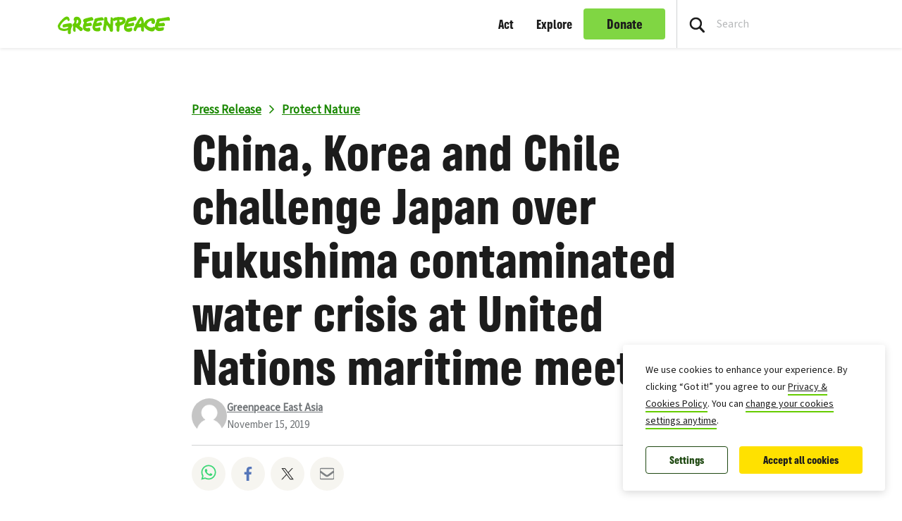

--- FILE ---
content_type: text/html; charset=UTF-8
request_url: https://www.greenpeace.org/eastasia/press/2698/china-korea-and-chile-challenge-japan-over-fukushima-contaminated-water-crisis-at-united-nations-maritime-meeting/
body_size: 21567
content:

<!DOCTYPE html>
<html lang="en" data-base="https://www.greenpeace.org/eastasia/">
<head>
    <meta charset="UTF-8">
    <title>
            China, Korea and Chile challenge Japan over Fukushima contaminated water crisis at United Nations maritime meeting - Greenpeace East Asia
    </title>

    
                
                
    <meta name="description" content="9 October 2019, London, The Japanese government was challenged today by several UN member states and Greenpeace at a meeting of the International Maritime Organization in London. States parties to&amp;hellip;">

                
    <meta name="title" content="China,&#x20;Korea&#x20;and&#x20;Chile&#x20;challenge&#x20;Japan&#x20;over&#x20;Fukushima&#x20;contaminated&#x20;water&#x20;crisis&#x20;at&#x20;United&#x20;Nations&#x20;maritime&#x20;meeting&#x20;-&#x20;Greenpeace&#x20;East&#x20;Asia"/>
    <meta property="og:title" content="China,&#x20;Korea&#x20;and&#x20;Chile&#x20;challenge&#x20;Japan&#x20;over&#x20;Fukushima&#x20;contaminated&#x20;water&#x20;crisis&#x20;at&#x20;United&#x20;Nations&#x20;maritime&#x20;meeting&#x20;-&#x20;Greenpeace&#x20;East&#x20;Asia" />
    <meta property="og:url" content="https://www.greenpeace.org/eastasia/press/2698/china-korea-and-chile-challenge-japan-over-fukushima-contaminated-water-crisis-at-united-nations-maritime-meeting/" />
            <meta property="og:type" content="article" />
                <meta property="og:description" content="9 October 2019, London, The Japanese government was challenged today by several UN member states and Greenpeace at a meeting of the International Maritime Organization in London. States parties to&amp;hellip;" />
                <meta property="og:image" content="https://www.greenpeace.org/static/planet4-eastasia-stateless/2019/11/c1007e55-gp0stsx96_web_size_with_credit_line.jpg" />
        <meta property="og:image:width" content="800" />
        <meta property="og:image:height" content="450" />
        <meta property="og:site_name" content="Greenpeace East Asia" />

            <meta property="fb:pages" content="IwAR0n6jx44AQYYNFolOffjBBm5h23GdOokS_tODPx0cSIy2gijTlrV84Ck7U" />
    
    <meta name="twitter:card" content="summary_large_image" />
    <meta name="twitter:site" content="Greenpeace East Asia" />
    <meta name="twitter:title" content="China,&#x20;Korea&#x20;and&#x20;Chile&#x20;challenge&#x20;Japan&#x20;over&#x20;Fukushima&#x20;contaminated&#x20;water&#x20;crisis&#x20;at&#x20;United&#x20;Nations&#x20;maritime&#x20;meeting&#x20;-&#x20;Greenpeace&#x20;East&#x20;Asia">
            <meta name="twitter:description" content="9&#x20;October&#x20;2019,&#x20;London,&#x20;The&#x20;Japanese&#x20;government&#x20;was&#x20;challenged&#x20;today&#x20;by&#x20;several&#x20;UN&#x20;member&#x20;states&#x20;and&#x20;Greenpeace&#x20;at&#x20;a&#x20;meeting&#x20;of&#x20;the&#x20;International&#x20;Maritime&#x20;Organization&#x20;in&#x20;London.&#x20;States&#x20;parties&#x20;to&amp;hellip&#x3B;">
    
            <meta name="twitter:creator" content="Greenpeace East Asia">
    
            <meta name="twitter:image" content="https://www.greenpeace.org/static/planet4-eastasia-stateless/2019/11/c1007e55-gp0stsx96_web_size_with_credit_line.jpg" />
    
    
    
                                                            
<script type='application/ld+json'>{"@context":"http:\/\/schema.org","@type":"WebSite","url":"https:\/\/www.greenpeace.org\/eastasia","name":"Greenpeace East Asia","alternateName":"Greenpeace","potentialAction":{"@type":"SearchAction","target":"https:\/\/www.greenpeace.org\/eastasia\/?s={search_term_string}&orderby=_score","query-input":"required name=search_term_string"}}</script>
<script type='application/ld+json'>{"@context":"http:\/\/schema.org","@type":"Organization","url":"https:\/\/www.greenpeace.org\/eastasia","sameAs":["https:\/\/www.facebook.com\/GreenpeaceEastAsia\/","https:\/\/twitter.com\/greenpeaceeasia","http:\/\/www.youtube.com\/user\/greenpeaceeastasia","https:\/\/www.linkedin.com\/company\/greenpeace-east-asia"],"name":"Greenpeace East Asia","logo":"https:\/\/www.greenpeace.org\/eastasia\/wp-content\/themes\/planet4-master-theme\/images\/Greenpeace-logo.png"}</script>
    <link rel="pingback" href="https://www.greenpeace.org/eastasia/xmlrpc.php">
    <meta name="viewport" content="width=device-width, initial-scale=1, maximum-scale=1, user-scalable=no">
            <meta name="robots" content="max-snippet:-1, max-image-preview:large, max-video-preview:-1">
        <link rel="shortcut icon" type="image/ico" href="https://www.greenpeace.org/eastasia/wp-content/themes/planet4-master-theme/favicon.ico">
    <style id="" media="all">/* cyrillic-ext */
@font-face {
  font-family: 'Roboto';
  font-style: normal;
  font-weight: 300;
  font-stretch: 100%;
  font-display: swap;
  src: url(/fonts.gstatic.com/s/roboto/v49/KFO7CnqEu92Fr1ME7kSn66aGLdTylUAMa3GUBHMdazTgWw.woff2) format('woff2');
  unicode-range: U+0460-052F, U+1C80-1C8A, U+20B4, U+2DE0-2DFF, U+A640-A69F, U+FE2E-FE2F;
}
/* cyrillic */
@font-face {
  font-family: 'Roboto';
  font-style: normal;
  font-weight: 300;
  font-stretch: 100%;
  font-display: swap;
  src: url(/fonts.gstatic.com/s/roboto/v49/KFO7CnqEu92Fr1ME7kSn66aGLdTylUAMa3iUBHMdazTgWw.woff2) format('woff2');
  unicode-range: U+0301, U+0400-045F, U+0490-0491, U+04B0-04B1, U+2116;
}
/* greek-ext */
@font-face {
  font-family: 'Roboto';
  font-style: normal;
  font-weight: 300;
  font-stretch: 100%;
  font-display: swap;
  src: url(/fonts.gstatic.com/s/roboto/v49/KFO7CnqEu92Fr1ME7kSn66aGLdTylUAMa3CUBHMdazTgWw.woff2) format('woff2');
  unicode-range: U+1F00-1FFF;
}
/* greek */
@font-face {
  font-family: 'Roboto';
  font-style: normal;
  font-weight: 300;
  font-stretch: 100%;
  font-display: swap;
  src: url(/fonts.gstatic.com/s/roboto/v49/KFO7CnqEu92Fr1ME7kSn66aGLdTylUAMa3-UBHMdazTgWw.woff2) format('woff2');
  unicode-range: U+0370-0377, U+037A-037F, U+0384-038A, U+038C, U+038E-03A1, U+03A3-03FF;
}
/* math */
@font-face {
  font-family: 'Roboto';
  font-style: normal;
  font-weight: 300;
  font-stretch: 100%;
  font-display: swap;
  src: url(/fonts.gstatic.com/s/roboto/v49/KFO7CnqEu92Fr1ME7kSn66aGLdTylUAMawCUBHMdazTgWw.woff2) format('woff2');
  unicode-range: U+0302-0303, U+0305, U+0307-0308, U+0310, U+0312, U+0315, U+031A, U+0326-0327, U+032C, U+032F-0330, U+0332-0333, U+0338, U+033A, U+0346, U+034D, U+0391-03A1, U+03A3-03A9, U+03B1-03C9, U+03D1, U+03D5-03D6, U+03F0-03F1, U+03F4-03F5, U+2016-2017, U+2034-2038, U+203C, U+2040, U+2043, U+2047, U+2050, U+2057, U+205F, U+2070-2071, U+2074-208E, U+2090-209C, U+20D0-20DC, U+20E1, U+20E5-20EF, U+2100-2112, U+2114-2115, U+2117-2121, U+2123-214F, U+2190, U+2192, U+2194-21AE, U+21B0-21E5, U+21F1-21F2, U+21F4-2211, U+2213-2214, U+2216-22FF, U+2308-230B, U+2310, U+2319, U+231C-2321, U+2336-237A, U+237C, U+2395, U+239B-23B7, U+23D0, U+23DC-23E1, U+2474-2475, U+25AF, U+25B3, U+25B7, U+25BD, U+25C1, U+25CA, U+25CC, U+25FB, U+266D-266F, U+27C0-27FF, U+2900-2AFF, U+2B0E-2B11, U+2B30-2B4C, U+2BFE, U+3030, U+FF5B, U+FF5D, U+1D400-1D7FF, U+1EE00-1EEFF;
}
/* symbols */
@font-face {
  font-family: 'Roboto';
  font-style: normal;
  font-weight: 300;
  font-stretch: 100%;
  font-display: swap;
  src: url(/fonts.gstatic.com/s/roboto/v49/KFO7CnqEu92Fr1ME7kSn66aGLdTylUAMaxKUBHMdazTgWw.woff2) format('woff2');
  unicode-range: U+0001-000C, U+000E-001F, U+007F-009F, U+20DD-20E0, U+20E2-20E4, U+2150-218F, U+2190, U+2192, U+2194-2199, U+21AF, U+21E6-21F0, U+21F3, U+2218-2219, U+2299, U+22C4-22C6, U+2300-243F, U+2440-244A, U+2460-24FF, U+25A0-27BF, U+2800-28FF, U+2921-2922, U+2981, U+29BF, U+29EB, U+2B00-2BFF, U+4DC0-4DFF, U+FFF9-FFFB, U+10140-1018E, U+10190-1019C, U+101A0, U+101D0-101FD, U+102E0-102FB, U+10E60-10E7E, U+1D2C0-1D2D3, U+1D2E0-1D37F, U+1F000-1F0FF, U+1F100-1F1AD, U+1F1E6-1F1FF, U+1F30D-1F30F, U+1F315, U+1F31C, U+1F31E, U+1F320-1F32C, U+1F336, U+1F378, U+1F37D, U+1F382, U+1F393-1F39F, U+1F3A7-1F3A8, U+1F3AC-1F3AF, U+1F3C2, U+1F3C4-1F3C6, U+1F3CA-1F3CE, U+1F3D4-1F3E0, U+1F3ED, U+1F3F1-1F3F3, U+1F3F5-1F3F7, U+1F408, U+1F415, U+1F41F, U+1F426, U+1F43F, U+1F441-1F442, U+1F444, U+1F446-1F449, U+1F44C-1F44E, U+1F453, U+1F46A, U+1F47D, U+1F4A3, U+1F4B0, U+1F4B3, U+1F4B9, U+1F4BB, U+1F4BF, U+1F4C8-1F4CB, U+1F4D6, U+1F4DA, U+1F4DF, U+1F4E3-1F4E6, U+1F4EA-1F4ED, U+1F4F7, U+1F4F9-1F4FB, U+1F4FD-1F4FE, U+1F503, U+1F507-1F50B, U+1F50D, U+1F512-1F513, U+1F53E-1F54A, U+1F54F-1F5FA, U+1F610, U+1F650-1F67F, U+1F687, U+1F68D, U+1F691, U+1F694, U+1F698, U+1F6AD, U+1F6B2, U+1F6B9-1F6BA, U+1F6BC, U+1F6C6-1F6CF, U+1F6D3-1F6D7, U+1F6E0-1F6EA, U+1F6F0-1F6F3, U+1F6F7-1F6FC, U+1F700-1F7FF, U+1F800-1F80B, U+1F810-1F847, U+1F850-1F859, U+1F860-1F887, U+1F890-1F8AD, U+1F8B0-1F8BB, U+1F8C0-1F8C1, U+1F900-1F90B, U+1F93B, U+1F946, U+1F984, U+1F996, U+1F9E9, U+1FA00-1FA6F, U+1FA70-1FA7C, U+1FA80-1FA89, U+1FA8F-1FAC6, U+1FACE-1FADC, U+1FADF-1FAE9, U+1FAF0-1FAF8, U+1FB00-1FBFF;
}
/* vietnamese */
@font-face {
  font-family: 'Roboto';
  font-style: normal;
  font-weight: 300;
  font-stretch: 100%;
  font-display: swap;
  src: url(/fonts.gstatic.com/s/roboto/v49/KFO7CnqEu92Fr1ME7kSn66aGLdTylUAMa3OUBHMdazTgWw.woff2) format('woff2');
  unicode-range: U+0102-0103, U+0110-0111, U+0128-0129, U+0168-0169, U+01A0-01A1, U+01AF-01B0, U+0300-0301, U+0303-0304, U+0308-0309, U+0323, U+0329, U+1EA0-1EF9, U+20AB;
}
/* latin-ext */
@font-face {
  font-family: 'Roboto';
  font-style: normal;
  font-weight: 300;
  font-stretch: 100%;
  font-display: swap;
  src: url(/fonts.gstatic.com/s/roboto/v49/KFO7CnqEu92Fr1ME7kSn66aGLdTylUAMa3KUBHMdazTgWw.woff2) format('woff2');
  unicode-range: U+0100-02BA, U+02BD-02C5, U+02C7-02CC, U+02CE-02D7, U+02DD-02FF, U+0304, U+0308, U+0329, U+1D00-1DBF, U+1E00-1E9F, U+1EF2-1EFF, U+2020, U+20A0-20AB, U+20AD-20C0, U+2113, U+2C60-2C7F, U+A720-A7FF;
}
/* latin */
@font-face {
  font-family: 'Roboto';
  font-style: normal;
  font-weight: 300;
  font-stretch: 100%;
  font-display: swap;
  src: url(/fonts.gstatic.com/s/roboto/v49/KFO7CnqEu92Fr1ME7kSn66aGLdTylUAMa3yUBHMdazQ.woff2) format('woff2');
  unicode-range: U+0000-00FF, U+0131, U+0152-0153, U+02BB-02BC, U+02C6, U+02DA, U+02DC, U+0304, U+0308, U+0329, U+2000-206F, U+20AC, U+2122, U+2191, U+2193, U+2212, U+2215, U+FEFF, U+FFFD;
}
/* cyrillic-ext */
@font-face {
  font-family: 'Roboto';
  font-style: normal;
  font-weight: 400;
  font-stretch: 100%;
  font-display: swap;
  src: url(/fonts.gstatic.com/s/roboto/v49/KFO7CnqEu92Fr1ME7kSn66aGLdTylUAMa3GUBHMdazTgWw.woff2) format('woff2');
  unicode-range: U+0460-052F, U+1C80-1C8A, U+20B4, U+2DE0-2DFF, U+A640-A69F, U+FE2E-FE2F;
}
/* cyrillic */
@font-face {
  font-family: 'Roboto';
  font-style: normal;
  font-weight: 400;
  font-stretch: 100%;
  font-display: swap;
  src: url(/fonts.gstatic.com/s/roboto/v49/KFO7CnqEu92Fr1ME7kSn66aGLdTylUAMa3iUBHMdazTgWw.woff2) format('woff2');
  unicode-range: U+0301, U+0400-045F, U+0490-0491, U+04B0-04B1, U+2116;
}
/* greek-ext */
@font-face {
  font-family: 'Roboto';
  font-style: normal;
  font-weight: 400;
  font-stretch: 100%;
  font-display: swap;
  src: url(/fonts.gstatic.com/s/roboto/v49/KFO7CnqEu92Fr1ME7kSn66aGLdTylUAMa3CUBHMdazTgWw.woff2) format('woff2');
  unicode-range: U+1F00-1FFF;
}
/* greek */
@font-face {
  font-family: 'Roboto';
  font-style: normal;
  font-weight: 400;
  font-stretch: 100%;
  font-display: swap;
  src: url(/fonts.gstatic.com/s/roboto/v49/KFO7CnqEu92Fr1ME7kSn66aGLdTylUAMa3-UBHMdazTgWw.woff2) format('woff2');
  unicode-range: U+0370-0377, U+037A-037F, U+0384-038A, U+038C, U+038E-03A1, U+03A3-03FF;
}
/* math */
@font-face {
  font-family: 'Roboto';
  font-style: normal;
  font-weight: 400;
  font-stretch: 100%;
  font-display: swap;
  src: url(/fonts.gstatic.com/s/roboto/v49/KFO7CnqEu92Fr1ME7kSn66aGLdTylUAMawCUBHMdazTgWw.woff2) format('woff2');
  unicode-range: U+0302-0303, U+0305, U+0307-0308, U+0310, U+0312, U+0315, U+031A, U+0326-0327, U+032C, U+032F-0330, U+0332-0333, U+0338, U+033A, U+0346, U+034D, U+0391-03A1, U+03A3-03A9, U+03B1-03C9, U+03D1, U+03D5-03D6, U+03F0-03F1, U+03F4-03F5, U+2016-2017, U+2034-2038, U+203C, U+2040, U+2043, U+2047, U+2050, U+2057, U+205F, U+2070-2071, U+2074-208E, U+2090-209C, U+20D0-20DC, U+20E1, U+20E5-20EF, U+2100-2112, U+2114-2115, U+2117-2121, U+2123-214F, U+2190, U+2192, U+2194-21AE, U+21B0-21E5, U+21F1-21F2, U+21F4-2211, U+2213-2214, U+2216-22FF, U+2308-230B, U+2310, U+2319, U+231C-2321, U+2336-237A, U+237C, U+2395, U+239B-23B7, U+23D0, U+23DC-23E1, U+2474-2475, U+25AF, U+25B3, U+25B7, U+25BD, U+25C1, U+25CA, U+25CC, U+25FB, U+266D-266F, U+27C0-27FF, U+2900-2AFF, U+2B0E-2B11, U+2B30-2B4C, U+2BFE, U+3030, U+FF5B, U+FF5D, U+1D400-1D7FF, U+1EE00-1EEFF;
}
/* symbols */
@font-face {
  font-family: 'Roboto';
  font-style: normal;
  font-weight: 400;
  font-stretch: 100%;
  font-display: swap;
  src: url(/fonts.gstatic.com/s/roboto/v49/KFO7CnqEu92Fr1ME7kSn66aGLdTylUAMaxKUBHMdazTgWw.woff2) format('woff2');
  unicode-range: U+0001-000C, U+000E-001F, U+007F-009F, U+20DD-20E0, U+20E2-20E4, U+2150-218F, U+2190, U+2192, U+2194-2199, U+21AF, U+21E6-21F0, U+21F3, U+2218-2219, U+2299, U+22C4-22C6, U+2300-243F, U+2440-244A, U+2460-24FF, U+25A0-27BF, U+2800-28FF, U+2921-2922, U+2981, U+29BF, U+29EB, U+2B00-2BFF, U+4DC0-4DFF, U+FFF9-FFFB, U+10140-1018E, U+10190-1019C, U+101A0, U+101D0-101FD, U+102E0-102FB, U+10E60-10E7E, U+1D2C0-1D2D3, U+1D2E0-1D37F, U+1F000-1F0FF, U+1F100-1F1AD, U+1F1E6-1F1FF, U+1F30D-1F30F, U+1F315, U+1F31C, U+1F31E, U+1F320-1F32C, U+1F336, U+1F378, U+1F37D, U+1F382, U+1F393-1F39F, U+1F3A7-1F3A8, U+1F3AC-1F3AF, U+1F3C2, U+1F3C4-1F3C6, U+1F3CA-1F3CE, U+1F3D4-1F3E0, U+1F3ED, U+1F3F1-1F3F3, U+1F3F5-1F3F7, U+1F408, U+1F415, U+1F41F, U+1F426, U+1F43F, U+1F441-1F442, U+1F444, U+1F446-1F449, U+1F44C-1F44E, U+1F453, U+1F46A, U+1F47D, U+1F4A3, U+1F4B0, U+1F4B3, U+1F4B9, U+1F4BB, U+1F4BF, U+1F4C8-1F4CB, U+1F4D6, U+1F4DA, U+1F4DF, U+1F4E3-1F4E6, U+1F4EA-1F4ED, U+1F4F7, U+1F4F9-1F4FB, U+1F4FD-1F4FE, U+1F503, U+1F507-1F50B, U+1F50D, U+1F512-1F513, U+1F53E-1F54A, U+1F54F-1F5FA, U+1F610, U+1F650-1F67F, U+1F687, U+1F68D, U+1F691, U+1F694, U+1F698, U+1F6AD, U+1F6B2, U+1F6B9-1F6BA, U+1F6BC, U+1F6C6-1F6CF, U+1F6D3-1F6D7, U+1F6E0-1F6EA, U+1F6F0-1F6F3, U+1F6F7-1F6FC, U+1F700-1F7FF, U+1F800-1F80B, U+1F810-1F847, U+1F850-1F859, U+1F860-1F887, U+1F890-1F8AD, U+1F8B0-1F8BB, U+1F8C0-1F8C1, U+1F900-1F90B, U+1F93B, U+1F946, U+1F984, U+1F996, U+1F9E9, U+1FA00-1FA6F, U+1FA70-1FA7C, U+1FA80-1FA89, U+1FA8F-1FAC6, U+1FACE-1FADC, U+1FADF-1FAE9, U+1FAF0-1FAF8, U+1FB00-1FBFF;
}
/* vietnamese */
@font-face {
  font-family: 'Roboto';
  font-style: normal;
  font-weight: 400;
  font-stretch: 100%;
  font-display: swap;
  src: url(/fonts.gstatic.com/s/roboto/v49/KFO7CnqEu92Fr1ME7kSn66aGLdTylUAMa3OUBHMdazTgWw.woff2) format('woff2');
  unicode-range: U+0102-0103, U+0110-0111, U+0128-0129, U+0168-0169, U+01A0-01A1, U+01AF-01B0, U+0300-0301, U+0303-0304, U+0308-0309, U+0323, U+0329, U+1EA0-1EF9, U+20AB;
}
/* latin-ext */
@font-face {
  font-family: 'Roboto';
  font-style: normal;
  font-weight: 400;
  font-stretch: 100%;
  font-display: swap;
  src: url(/fonts.gstatic.com/s/roboto/v49/KFO7CnqEu92Fr1ME7kSn66aGLdTylUAMa3KUBHMdazTgWw.woff2) format('woff2');
  unicode-range: U+0100-02BA, U+02BD-02C5, U+02C7-02CC, U+02CE-02D7, U+02DD-02FF, U+0304, U+0308, U+0329, U+1D00-1DBF, U+1E00-1E9F, U+1EF2-1EFF, U+2020, U+20A0-20AB, U+20AD-20C0, U+2113, U+2C60-2C7F, U+A720-A7FF;
}
/* latin */
@font-face {
  font-family: 'Roboto';
  font-style: normal;
  font-weight: 400;
  font-stretch: 100%;
  font-display: swap;
  src: url(/fonts.gstatic.com/s/roboto/v49/KFO7CnqEu92Fr1ME7kSn66aGLdTylUAMa3yUBHMdazQ.woff2) format('woff2');
  unicode-range: U+0000-00FF, U+0131, U+0152-0153, U+02BB-02BC, U+02C6, U+02DA, U+02DC, U+0304, U+0308, U+0329, U+2000-206F, U+20AC, U+2122, U+2191, U+2193, U+2212, U+2215, U+FEFF, U+FFFD;
}
/* cyrillic-ext */
@font-face {
  font-family: 'Roboto';
  font-style: normal;
  font-weight: 500;
  font-stretch: 100%;
  font-display: swap;
  src: url(/fonts.gstatic.com/s/roboto/v49/KFO7CnqEu92Fr1ME7kSn66aGLdTylUAMa3GUBHMdazTgWw.woff2) format('woff2');
  unicode-range: U+0460-052F, U+1C80-1C8A, U+20B4, U+2DE0-2DFF, U+A640-A69F, U+FE2E-FE2F;
}
/* cyrillic */
@font-face {
  font-family: 'Roboto';
  font-style: normal;
  font-weight: 500;
  font-stretch: 100%;
  font-display: swap;
  src: url(/fonts.gstatic.com/s/roboto/v49/KFO7CnqEu92Fr1ME7kSn66aGLdTylUAMa3iUBHMdazTgWw.woff2) format('woff2');
  unicode-range: U+0301, U+0400-045F, U+0490-0491, U+04B0-04B1, U+2116;
}
/* greek-ext */
@font-face {
  font-family: 'Roboto';
  font-style: normal;
  font-weight: 500;
  font-stretch: 100%;
  font-display: swap;
  src: url(/fonts.gstatic.com/s/roboto/v49/KFO7CnqEu92Fr1ME7kSn66aGLdTylUAMa3CUBHMdazTgWw.woff2) format('woff2');
  unicode-range: U+1F00-1FFF;
}
/* greek */
@font-face {
  font-family: 'Roboto';
  font-style: normal;
  font-weight: 500;
  font-stretch: 100%;
  font-display: swap;
  src: url(/fonts.gstatic.com/s/roboto/v49/KFO7CnqEu92Fr1ME7kSn66aGLdTylUAMa3-UBHMdazTgWw.woff2) format('woff2');
  unicode-range: U+0370-0377, U+037A-037F, U+0384-038A, U+038C, U+038E-03A1, U+03A3-03FF;
}
/* math */
@font-face {
  font-family: 'Roboto';
  font-style: normal;
  font-weight: 500;
  font-stretch: 100%;
  font-display: swap;
  src: url(/fonts.gstatic.com/s/roboto/v49/KFO7CnqEu92Fr1ME7kSn66aGLdTylUAMawCUBHMdazTgWw.woff2) format('woff2');
  unicode-range: U+0302-0303, U+0305, U+0307-0308, U+0310, U+0312, U+0315, U+031A, U+0326-0327, U+032C, U+032F-0330, U+0332-0333, U+0338, U+033A, U+0346, U+034D, U+0391-03A1, U+03A3-03A9, U+03B1-03C9, U+03D1, U+03D5-03D6, U+03F0-03F1, U+03F4-03F5, U+2016-2017, U+2034-2038, U+203C, U+2040, U+2043, U+2047, U+2050, U+2057, U+205F, U+2070-2071, U+2074-208E, U+2090-209C, U+20D0-20DC, U+20E1, U+20E5-20EF, U+2100-2112, U+2114-2115, U+2117-2121, U+2123-214F, U+2190, U+2192, U+2194-21AE, U+21B0-21E5, U+21F1-21F2, U+21F4-2211, U+2213-2214, U+2216-22FF, U+2308-230B, U+2310, U+2319, U+231C-2321, U+2336-237A, U+237C, U+2395, U+239B-23B7, U+23D0, U+23DC-23E1, U+2474-2475, U+25AF, U+25B3, U+25B7, U+25BD, U+25C1, U+25CA, U+25CC, U+25FB, U+266D-266F, U+27C0-27FF, U+2900-2AFF, U+2B0E-2B11, U+2B30-2B4C, U+2BFE, U+3030, U+FF5B, U+FF5D, U+1D400-1D7FF, U+1EE00-1EEFF;
}
/* symbols */
@font-face {
  font-family: 'Roboto';
  font-style: normal;
  font-weight: 500;
  font-stretch: 100%;
  font-display: swap;
  src: url(/fonts.gstatic.com/s/roboto/v49/KFO7CnqEu92Fr1ME7kSn66aGLdTylUAMaxKUBHMdazTgWw.woff2) format('woff2');
  unicode-range: U+0001-000C, U+000E-001F, U+007F-009F, U+20DD-20E0, U+20E2-20E4, U+2150-218F, U+2190, U+2192, U+2194-2199, U+21AF, U+21E6-21F0, U+21F3, U+2218-2219, U+2299, U+22C4-22C6, U+2300-243F, U+2440-244A, U+2460-24FF, U+25A0-27BF, U+2800-28FF, U+2921-2922, U+2981, U+29BF, U+29EB, U+2B00-2BFF, U+4DC0-4DFF, U+FFF9-FFFB, U+10140-1018E, U+10190-1019C, U+101A0, U+101D0-101FD, U+102E0-102FB, U+10E60-10E7E, U+1D2C0-1D2D3, U+1D2E0-1D37F, U+1F000-1F0FF, U+1F100-1F1AD, U+1F1E6-1F1FF, U+1F30D-1F30F, U+1F315, U+1F31C, U+1F31E, U+1F320-1F32C, U+1F336, U+1F378, U+1F37D, U+1F382, U+1F393-1F39F, U+1F3A7-1F3A8, U+1F3AC-1F3AF, U+1F3C2, U+1F3C4-1F3C6, U+1F3CA-1F3CE, U+1F3D4-1F3E0, U+1F3ED, U+1F3F1-1F3F3, U+1F3F5-1F3F7, U+1F408, U+1F415, U+1F41F, U+1F426, U+1F43F, U+1F441-1F442, U+1F444, U+1F446-1F449, U+1F44C-1F44E, U+1F453, U+1F46A, U+1F47D, U+1F4A3, U+1F4B0, U+1F4B3, U+1F4B9, U+1F4BB, U+1F4BF, U+1F4C8-1F4CB, U+1F4D6, U+1F4DA, U+1F4DF, U+1F4E3-1F4E6, U+1F4EA-1F4ED, U+1F4F7, U+1F4F9-1F4FB, U+1F4FD-1F4FE, U+1F503, U+1F507-1F50B, U+1F50D, U+1F512-1F513, U+1F53E-1F54A, U+1F54F-1F5FA, U+1F610, U+1F650-1F67F, U+1F687, U+1F68D, U+1F691, U+1F694, U+1F698, U+1F6AD, U+1F6B2, U+1F6B9-1F6BA, U+1F6BC, U+1F6C6-1F6CF, U+1F6D3-1F6D7, U+1F6E0-1F6EA, U+1F6F0-1F6F3, U+1F6F7-1F6FC, U+1F700-1F7FF, U+1F800-1F80B, U+1F810-1F847, U+1F850-1F859, U+1F860-1F887, U+1F890-1F8AD, U+1F8B0-1F8BB, U+1F8C0-1F8C1, U+1F900-1F90B, U+1F93B, U+1F946, U+1F984, U+1F996, U+1F9E9, U+1FA00-1FA6F, U+1FA70-1FA7C, U+1FA80-1FA89, U+1FA8F-1FAC6, U+1FACE-1FADC, U+1FADF-1FAE9, U+1FAF0-1FAF8, U+1FB00-1FBFF;
}
/* vietnamese */
@font-face {
  font-family: 'Roboto';
  font-style: normal;
  font-weight: 500;
  font-stretch: 100%;
  font-display: swap;
  src: url(/fonts.gstatic.com/s/roboto/v49/KFO7CnqEu92Fr1ME7kSn66aGLdTylUAMa3OUBHMdazTgWw.woff2) format('woff2');
  unicode-range: U+0102-0103, U+0110-0111, U+0128-0129, U+0168-0169, U+01A0-01A1, U+01AF-01B0, U+0300-0301, U+0303-0304, U+0308-0309, U+0323, U+0329, U+1EA0-1EF9, U+20AB;
}
/* latin-ext */
@font-face {
  font-family: 'Roboto';
  font-style: normal;
  font-weight: 500;
  font-stretch: 100%;
  font-display: swap;
  src: url(/fonts.gstatic.com/s/roboto/v49/KFO7CnqEu92Fr1ME7kSn66aGLdTylUAMa3KUBHMdazTgWw.woff2) format('woff2');
  unicode-range: U+0100-02BA, U+02BD-02C5, U+02C7-02CC, U+02CE-02D7, U+02DD-02FF, U+0304, U+0308, U+0329, U+1D00-1DBF, U+1E00-1E9F, U+1EF2-1EFF, U+2020, U+20A0-20AB, U+20AD-20C0, U+2113, U+2C60-2C7F, U+A720-A7FF;
}
/* latin */
@font-face {
  font-family: 'Roboto';
  font-style: normal;
  font-weight: 500;
  font-stretch: 100%;
  font-display: swap;
  src: url(/fonts.gstatic.com/s/roboto/v49/KFO7CnqEu92Fr1ME7kSn66aGLdTylUAMa3yUBHMdazQ.woff2) format('woff2');
  unicode-range: U+0000-00FF, U+0131, U+0152-0153, U+02BB-02BC, U+02C6, U+02DA, U+02DC, U+0304, U+0308, U+0329, U+2000-206F, U+20AC, U+2122, U+2191, U+2193, U+2212, U+2215, U+FEFF, U+FFFD;
}
/* cyrillic-ext */
@font-face {
  font-family: 'Roboto';
  font-style: normal;
  font-weight: 700;
  font-stretch: 100%;
  font-display: swap;
  src: url(/fonts.gstatic.com/s/roboto/v49/KFO7CnqEu92Fr1ME7kSn66aGLdTylUAMa3GUBHMdazTgWw.woff2) format('woff2');
  unicode-range: U+0460-052F, U+1C80-1C8A, U+20B4, U+2DE0-2DFF, U+A640-A69F, U+FE2E-FE2F;
}
/* cyrillic */
@font-face {
  font-family: 'Roboto';
  font-style: normal;
  font-weight: 700;
  font-stretch: 100%;
  font-display: swap;
  src: url(/fonts.gstatic.com/s/roboto/v49/KFO7CnqEu92Fr1ME7kSn66aGLdTylUAMa3iUBHMdazTgWw.woff2) format('woff2');
  unicode-range: U+0301, U+0400-045F, U+0490-0491, U+04B0-04B1, U+2116;
}
/* greek-ext */
@font-face {
  font-family: 'Roboto';
  font-style: normal;
  font-weight: 700;
  font-stretch: 100%;
  font-display: swap;
  src: url(/fonts.gstatic.com/s/roboto/v49/KFO7CnqEu92Fr1ME7kSn66aGLdTylUAMa3CUBHMdazTgWw.woff2) format('woff2');
  unicode-range: U+1F00-1FFF;
}
/* greek */
@font-face {
  font-family: 'Roboto';
  font-style: normal;
  font-weight: 700;
  font-stretch: 100%;
  font-display: swap;
  src: url(/fonts.gstatic.com/s/roboto/v49/KFO7CnqEu92Fr1ME7kSn66aGLdTylUAMa3-UBHMdazTgWw.woff2) format('woff2');
  unicode-range: U+0370-0377, U+037A-037F, U+0384-038A, U+038C, U+038E-03A1, U+03A3-03FF;
}
/* math */
@font-face {
  font-family: 'Roboto';
  font-style: normal;
  font-weight: 700;
  font-stretch: 100%;
  font-display: swap;
  src: url(/fonts.gstatic.com/s/roboto/v49/KFO7CnqEu92Fr1ME7kSn66aGLdTylUAMawCUBHMdazTgWw.woff2) format('woff2');
  unicode-range: U+0302-0303, U+0305, U+0307-0308, U+0310, U+0312, U+0315, U+031A, U+0326-0327, U+032C, U+032F-0330, U+0332-0333, U+0338, U+033A, U+0346, U+034D, U+0391-03A1, U+03A3-03A9, U+03B1-03C9, U+03D1, U+03D5-03D6, U+03F0-03F1, U+03F4-03F5, U+2016-2017, U+2034-2038, U+203C, U+2040, U+2043, U+2047, U+2050, U+2057, U+205F, U+2070-2071, U+2074-208E, U+2090-209C, U+20D0-20DC, U+20E1, U+20E5-20EF, U+2100-2112, U+2114-2115, U+2117-2121, U+2123-214F, U+2190, U+2192, U+2194-21AE, U+21B0-21E5, U+21F1-21F2, U+21F4-2211, U+2213-2214, U+2216-22FF, U+2308-230B, U+2310, U+2319, U+231C-2321, U+2336-237A, U+237C, U+2395, U+239B-23B7, U+23D0, U+23DC-23E1, U+2474-2475, U+25AF, U+25B3, U+25B7, U+25BD, U+25C1, U+25CA, U+25CC, U+25FB, U+266D-266F, U+27C0-27FF, U+2900-2AFF, U+2B0E-2B11, U+2B30-2B4C, U+2BFE, U+3030, U+FF5B, U+FF5D, U+1D400-1D7FF, U+1EE00-1EEFF;
}
/* symbols */
@font-face {
  font-family: 'Roboto';
  font-style: normal;
  font-weight: 700;
  font-stretch: 100%;
  font-display: swap;
  src: url(/fonts.gstatic.com/s/roboto/v49/KFO7CnqEu92Fr1ME7kSn66aGLdTylUAMaxKUBHMdazTgWw.woff2) format('woff2');
  unicode-range: U+0001-000C, U+000E-001F, U+007F-009F, U+20DD-20E0, U+20E2-20E4, U+2150-218F, U+2190, U+2192, U+2194-2199, U+21AF, U+21E6-21F0, U+21F3, U+2218-2219, U+2299, U+22C4-22C6, U+2300-243F, U+2440-244A, U+2460-24FF, U+25A0-27BF, U+2800-28FF, U+2921-2922, U+2981, U+29BF, U+29EB, U+2B00-2BFF, U+4DC0-4DFF, U+FFF9-FFFB, U+10140-1018E, U+10190-1019C, U+101A0, U+101D0-101FD, U+102E0-102FB, U+10E60-10E7E, U+1D2C0-1D2D3, U+1D2E0-1D37F, U+1F000-1F0FF, U+1F100-1F1AD, U+1F1E6-1F1FF, U+1F30D-1F30F, U+1F315, U+1F31C, U+1F31E, U+1F320-1F32C, U+1F336, U+1F378, U+1F37D, U+1F382, U+1F393-1F39F, U+1F3A7-1F3A8, U+1F3AC-1F3AF, U+1F3C2, U+1F3C4-1F3C6, U+1F3CA-1F3CE, U+1F3D4-1F3E0, U+1F3ED, U+1F3F1-1F3F3, U+1F3F5-1F3F7, U+1F408, U+1F415, U+1F41F, U+1F426, U+1F43F, U+1F441-1F442, U+1F444, U+1F446-1F449, U+1F44C-1F44E, U+1F453, U+1F46A, U+1F47D, U+1F4A3, U+1F4B0, U+1F4B3, U+1F4B9, U+1F4BB, U+1F4BF, U+1F4C8-1F4CB, U+1F4D6, U+1F4DA, U+1F4DF, U+1F4E3-1F4E6, U+1F4EA-1F4ED, U+1F4F7, U+1F4F9-1F4FB, U+1F4FD-1F4FE, U+1F503, U+1F507-1F50B, U+1F50D, U+1F512-1F513, U+1F53E-1F54A, U+1F54F-1F5FA, U+1F610, U+1F650-1F67F, U+1F687, U+1F68D, U+1F691, U+1F694, U+1F698, U+1F6AD, U+1F6B2, U+1F6B9-1F6BA, U+1F6BC, U+1F6C6-1F6CF, U+1F6D3-1F6D7, U+1F6E0-1F6EA, U+1F6F0-1F6F3, U+1F6F7-1F6FC, U+1F700-1F7FF, U+1F800-1F80B, U+1F810-1F847, U+1F850-1F859, U+1F860-1F887, U+1F890-1F8AD, U+1F8B0-1F8BB, U+1F8C0-1F8C1, U+1F900-1F90B, U+1F93B, U+1F946, U+1F984, U+1F996, U+1F9E9, U+1FA00-1FA6F, U+1FA70-1FA7C, U+1FA80-1FA89, U+1FA8F-1FAC6, U+1FACE-1FADC, U+1FADF-1FAE9, U+1FAF0-1FAF8, U+1FB00-1FBFF;
}
/* vietnamese */
@font-face {
  font-family: 'Roboto';
  font-style: normal;
  font-weight: 700;
  font-stretch: 100%;
  font-display: swap;
  src: url(/fonts.gstatic.com/s/roboto/v49/KFO7CnqEu92Fr1ME7kSn66aGLdTylUAMa3OUBHMdazTgWw.woff2) format('woff2');
  unicode-range: U+0102-0103, U+0110-0111, U+0128-0129, U+0168-0169, U+01A0-01A1, U+01AF-01B0, U+0300-0301, U+0303-0304, U+0308-0309, U+0323, U+0329, U+1EA0-1EF9, U+20AB;
}
/* latin-ext */
@font-face {
  font-family: 'Roboto';
  font-style: normal;
  font-weight: 700;
  font-stretch: 100%;
  font-display: swap;
  src: url(/fonts.gstatic.com/s/roboto/v49/KFO7CnqEu92Fr1ME7kSn66aGLdTylUAMa3KUBHMdazTgWw.woff2) format('woff2');
  unicode-range: U+0100-02BA, U+02BD-02C5, U+02C7-02CC, U+02CE-02D7, U+02DD-02FF, U+0304, U+0308, U+0329, U+1D00-1DBF, U+1E00-1E9F, U+1EF2-1EFF, U+2020, U+20A0-20AB, U+20AD-20C0, U+2113, U+2C60-2C7F, U+A720-A7FF;
}
/* latin */
@font-face {
  font-family: 'Roboto';
  font-style: normal;
  font-weight: 700;
  font-stretch: 100%;
  font-display: swap;
  src: url(/fonts.gstatic.com/s/roboto/v49/KFO7CnqEu92Fr1ME7kSn66aGLdTylUAMa3yUBHMdazQ.woff2) format('woff2');
  unicode-range: U+0000-00FF, U+0131, U+0152-0153, U+02BB-02BC, U+02C6, U+02DA, U+02DC, U+0304, U+0308, U+0329, U+2000-206F, U+20AC, U+2122, U+2191, U+2193, U+2212, U+2215, U+FEFF, U+FFFD;
}
/* cyrillic-ext */
@font-face {
  font-family: 'Roboto';
  font-style: normal;
  font-weight: 900;
  font-stretch: 100%;
  font-display: swap;
  src: url(/fonts.gstatic.com/s/roboto/v49/KFO7CnqEu92Fr1ME7kSn66aGLdTylUAMa3GUBHMdazTgWw.woff2) format('woff2');
  unicode-range: U+0460-052F, U+1C80-1C8A, U+20B4, U+2DE0-2DFF, U+A640-A69F, U+FE2E-FE2F;
}
/* cyrillic */
@font-face {
  font-family: 'Roboto';
  font-style: normal;
  font-weight: 900;
  font-stretch: 100%;
  font-display: swap;
  src: url(/fonts.gstatic.com/s/roboto/v49/KFO7CnqEu92Fr1ME7kSn66aGLdTylUAMa3iUBHMdazTgWw.woff2) format('woff2');
  unicode-range: U+0301, U+0400-045F, U+0490-0491, U+04B0-04B1, U+2116;
}
/* greek-ext */
@font-face {
  font-family: 'Roboto';
  font-style: normal;
  font-weight: 900;
  font-stretch: 100%;
  font-display: swap;
  src: url(/fonts.gstatic.com/s/roboto/v49/KFO7CnqEu92Fr1ME7kSn66aGLdTylUAMa3CUBHMdazTgWw.woff2) format('woff2');
  unicode-range: U+1F00-1FFF;
}
/* greek */
@font-face {
  font-family: 'Roboto';
  font-style: normal;
  font-weight: 900;
  font-stretch: 100%;
  font-display: swap;
  src: url(/fonts.gstatic.com/s/roboto/v49/KFO7CnqEu92Fr1ME7kSn66aGLdTylUAMa3-UBHMdazTgWw.woff2) format('woff2');
  unicode-range: U+0370-0377, U+037A-037F, U+0384-038A, U+038C, U+038E-03A1, U+03A3-03FF;
}
/* math */
@font-face {
  font-family: 'Roboto';
  font-style: normal;
  font-weight: 900;
  font-stretch: 100%;
  font-display: swap;
  src: url(/fonts.gstatic.com/s/roboto/v49/KFO7CnqEu92Fr1ME7kSn66aGLdTylUAMawCUBHMdazTgWw.woff2) format('woff2');
  unicode-range: U+0302-0303, U+0305, U+0307-0308, U+0310, U+0312, U+0315, U+031A, U+0326-0327, U+032C, U+032F-0330, U+0332-0333, U+0338, U+033A, U+0346, U+034D, U+0391-03A1, U+03A3-03A9, U+03B1-03C9, U+03D1, U+03D5-03D6, U+03F0-03F1, U+03F4-03F5, U+2016-2017, U+2034-2038, U+203C, U+2040, U+2043, U+2047, U+2050, U+2057, U+205F, U+2070-2071, U+2074-208E, U+2090-209C, U+20D0-20DC, U+20E1, U+20E5-20EF, U+2100-2112, U+2114-2115, U+2117-2121, U+2123-214F, U+2190, U+2192, U+2194-21AE, U+21B0-21E5, U+21F1-21F2, U+21F4-2211, U+2213-2214, U+2216-22FF, U+2308-230B, U+2310, U+2319, U+231C-2321, U+2336-237A, U+237C, U+2395, U+239B-23B7, U+23D0, U+23DC-23E1, U+2474-2475, U+25AF, U+25B3, U+25B7, U+25BD, U+25C1, U+25CA, U+25CC, U+25FB, U+266D-266F, U+27C0-27FF, U+2900-2AFF, U+2B0E-2B11, U+2B30-2B4C, U+2BFE, U+3030, U+FF5B, U+FF5D, U+1D400-1D7FF, U+1EE00-1EEFF;
}
/* symbols */
@font-face {
  font-family: 'Roboto';
  font-style: normal;
  font-weight: 900;
  font-stretch: 100%;
  font-display: swap;
  src: url(/fonts.gstatic.com/s/roboto/v49/KFO7CnqEu92Fr1ME7kSn66aGLdTylUAMaxKUBHMdazTgWw.woff2) format('woff2');
  unicode-range: U+0001-000C, U+000E-001F, U+007F-009F, U+20DD-20E0, U+20E2-20E4, U+2150-218F, U+2190, U+2192, U+2194-2199, U+21AF, U+21E6-21F0, U+21F3, U+2218-2219, U+2299, U+22C4-22C6, U+2300-243F, U+2440-244A, U+2460-24FF, U+25A0-27BF, U+2800-28FF, U+2921-2922, U+2981, U+29BF, U+29EB, U+2B00-2BFF, U+4DC0-4DFF, U+FFF9-FFFB, U+10140-1018E, U+10190-1019C, U+101A0, U+101D0-101FD, U+102E0-102FB, U+10E60-10E7E, U+1D2C0-1D2D3, U+1D2E0-1D37F, U+1F000-1F0FF, U+1F100-1F1AD, U+1F1E6-1F1FF, U+1F30D-1F30F, U+1F315, U+1F31C, U+1F31E, U+1F320-1F32C, U+1F336, U+1F378, U+1F37D, U+1F382, U+1F393-1F39F, U+1F3A7-1F3A8, U+1F3AC-1F3AF, U+1F3C2, U+1F3C4-1F3C6, U+1F3CA-1F3CE, U+1F3D4-1F3E0, U+1F3ED, U+1F3F1-1F3F3, U+1F3F5-1F3F7, U+1F408, U+1F415, U+1F41F, U+1F426, U+1F43F, U+1F441-1F442, U+1F444, U+1F446-1F449, U+1F44C-1F44E, U+1F453, U+1F46A, U+1F47D, U+1F4A3, U+1F4B0, U+1F4B3, U+1F4B9, U+1F4BB, U+1F4BF, U+1F4C8-1F4CB, U+1F4D6, U+1F4DA, U+1F4DF, U+1F4E3-1F4E6, U+1F4EA-1F4ED, U+1F4F7, U+1F4F9-1F4FB, U+1F4FD-1F4FE, U+1F503, U+1F507-1F50B, U+1F50D, U+1F512-1F513, U+1F53E-1F54A, U+1F54F-1F5FA, U+1F610, U+1F650-1F67F, U+1F687, U+1F68D, U+1F691, U+1F694, U+1F698, U+1F6AD, U+1F6B2, U+1F6B9-1F6BA, U+1F6BC, U+1F6C6-1F6CF, U+1F6D3-1F6D7, U+1F6E0-1F6EA, U+1F6F0-1F6F3, U+1F6F7-1F6FC, U+1F700-1F7FF, U+1F800-1F80B, U+1F810-1F847, U+1F850-1F859, U+1F860-1F887, U+1F890-1F8AD, U+1F8B0-1F8BB, U+1F8C0-1F8C1, U+1F900-1F90B, U+1F93B, U+1F946, U+1F984, U+1F996, U+1F9E9, U+1FA00-1FA6F, U+1FA70-1FA7C, U+1FA80-1FA89, U+1FA8F-1FAC6, U+1FACE-1FADC, U+1FADF-1FAE9, U+1FAF0-1FAF8, U+1FB00-1FBFF;
}
/* vietnamese */
@font-face {
  font-family: 'Roboto';
  font-style: normal;
  font-weight: 900;
  font-stretch: 100%;
  font-display: swap;
  src: url(/fonts.gstatic.com/s/roboto/v49/KFO7CnqEu92Fr1ME7kSn66aGLdTylUAMa3OUBHMdazTgWw.woff2) format('woff2');
  unicode-range: U+0102-0103, U+0110-0111, U+0128-0129, U+0168-0169, U+01A0-01A1, U+01AF-01B0, U+0300-0301, U+0303-0304, U+0308-0309, U+0323, U+0329, U+1EA0-1EF9, U+20AB;
}
/* latin-ext */
@font-face {
  font-family: 'Roboto';
  font-style: normal;
  font-weight: 900;
  font-stretch: 100%;
  font-display: swap;
  src: url(/fonts.gstatic.com/s/roboto/v49/KFO7CnqEu92Fr1ME7kSn66aGLdTylUAMa3KUBHMdazTgWw.woff2) format('woff2');
  unicode-range: U+0100-02BA, U+02BD-02C5, U+02C7-02CC, U+02CE-02D7, U+02DD-02FF, U+0304, U+0308, U+0329, U+1D00-1DBF, U+1E00-1E9F, U+1EF2-1EFF, U+2020, U+20A0-20AB, U+20AD-20C0, U+2113, U+2C60-2C7F, U+A720-A7FF;
}
/* latin */
@font-face {
  font-family: 'Roboto';
  font-style: normal;
  font-weight: 900;
  font-stretch: 100%;
  font-display: swap;
  src: url(/fonts.gstatic.com/s/roboto/v49/KFO7CnqEu92Fr1ME7kSn66aGLdTylUAMa3yUBHMdazQ.woff2) format('woff2');
  unicode-range: U+0000-00FF, U+0131, U+0152-0153, U+02BB-02BC, U+02C6, U+02DA, U+02DC, U+0304, U+0308, U+0329, U+2000-206F, U+20AC, U+2122, U+2191, U+2193, U+2212, U+2215, U+FEFF, U+FFFD;
}
</style>
<style id="" media="all">/* cyrillic-ext */
@font-face {
  font-family: 'Lora';
  font-style: italic;
  font-weight: 400;
  font-display: swap;
  src: url(/fonts.gstatic.com/s/lora/v37/0QI8MX1D_JOuMw_hLdO6T2wV9KnW-MoFoqJ2nPWc3ZyhTjcV.woff2) format('woff2');
  unicode-range: U+0460-052F, U+1C80-1C8A, U+20B4, U+2DE0-2DFF, U+A640-A69F, U+FE2E-FE2F;
}
/* cyrillic */
@font-face {
  font-family: 'Lora';
  font-style: italic;
  font-weight: 400;
  font-display: swap;
  src: url(/fonts.gstatic.com/s/lora/v37/0QI8MX1D_JOuMw_hLdO6T2wV9KnW-MoFoqt2nPWc3ZyhTjcV.woff2) format('woff2');
  unicode-range: U+0301, U+0400-045F, U+0490-0491, U+04B0-04B1, U+2116;
}
/* math */
@font-face {
  font-family: 'Lora';
  font-style: italic;
  font-weight: 400;
  font-display: swap;
  src: url(/fonts.gstatic.com/s/lora/v37/0QI8MX1D_JOuMw_hLdO6T2wV9KnW-MoFotN2nPWc3ZyhTjcV.woff2) format('woff2');
  unicode-range: U+0302-0303, U+0305, U+0307-0308, U+0310, U+0312, U+0315, U+031A, U+0326-0327, U+032C, U+032F-0330, U+0332-0333, U+0338, U+033A, U+0346, U+034D, U+0391-03A1, U+03A3-03A9, U+03B1-03C9, U+03D1, U+03D5-03D6, U+03F0-03F1, U+03F4-03F5, U+2016-2017, U+2034-2038, U+203C, U+2040, U+2043, U+2047, U+2050, U+2057, U+205F, U+2070-2071, U+2074-208E, U+2090-209C, U+20D0-20DC, U+20E1, U+20E5-20EF, U+2100-2112, U+2114-2115, U+2117-2121, U+2123-214F, U+2190, U+2192, U+2194-21AE, U+21B0-21E5, U+21F1-21F2, U+21F4-2211, U+2213-2214, U+2216-22FF, U+2308-230B, U+2310, U+2319, U+231C-2321, U+2336-237A, U+237C, U+2395, U+239B-23B7, U+23D0, U+23DC-23E1, U+2474-2475, U+25AF, U+25B3, U+25B7, U+25BD, U+25C1, U+25CA, U+25CC, U+25FB, U+266D-266F, U+27C0-27FF, U+2900-2AFF, U+2B0E-2B11, U+2B30-2B4C, U+2BFE, U+3030, U+FF5B, U+FF5D, U+1D400-1D7FF, U+1EE00-1EEFF;
}
/* symbols */
@font-face {
  font-family: 'Lora';
  font-style: italic;
  font-weight: 400;
  font-display: swap;
  src: url(/fonts.gstatic.com/s/lora/v37/0QI8MX1D_JOuMw_hLdO6T2wV9KnW-MoFosF2nPWc3ZyhTjcV.woff2) format('woff2');
  unicode-range: U+0001-000C, U+000E-001F, U+007F-009F, U+20DD-20E0, U+20E2-20E4, U+2150-218F, U+2190, U+2192, U+2194-2199, U+21AF, U+21E6-21F0, U+21F3, U+2218-2219, U+2299, U+22C4-22C6, U+2300-243F, U+2440-244A, U+2460-24FF, U+25A0-27BF, U+2800-28FF, U+2921-2922, U+2981, U+29BF, U+29EB, U+2B00-2BFF, U+4DC0-4DFF, U+FFF9-FFFB, U+10140-1018E, U+10190-1019C, U+101A0, U+101D0-101FD, U+102E0-102FB, U+10E60-10E7E, U+1D2C0-1D2D3, U+1D2E0-1D37F, U+1F000-1F0FF, U+1F100-1F1AD, U+1F1E6-1F1FF, U+1F30D-1F30F, U+1F315, U+1F31C, U+1F31E, U+1F320-1F32C, U+1F336, U+1F378, U+1F37D, U+1F382, U+1F393-1F39F, U+1F3A7-1F3A8, U+1F3AC-1F3AF, U+1F3C2, U+1F3C4-1F3C6, U+1F3CA-1F3CE, U+1F3D4-1F3E0, U+1F3ED, U+1F3F1-1F3F3, U+1F3F5-1F3F7, U+1F408, U+1F415, U+1F41F, U+1F426, U+1F43F, U+1F441-1F442, U+1F444, U+1F446-1F449, U+1F44C-1F44E, U+1F453, U+1F46A, U+1F47D, U+1F4A3, U+1F4B0, U+1F4B3, U+1F4B9, U+1F4BB, U+1F4BF, U+1F4C8-1F4CB, U+1F4D6, U+1F4DA, U+1F4DF, U+1F4E3-1F4E6, U+1F4EA-1F4ED, U+1F4F7, U+1F4F9-1F4FB, U+1F4FD-1F4FE, U+1F503, U+1F507-1F50B, U+1F50D, U+1F512-1F513, U+1F53E-1F54A, U+1F54F-1F5FA, U+1F610, U+1F650-1F67F, U+1F687, U+1F68D, U+1F691, U+1F694, U+1F698, U+1F6AD, U+1F6B2, U+1F6B9-1F6BA, U+1F6BC, U+1F6C6-1F6CF, U+1F6D3-1F6D7, U+1F6E0-1F6EA, U+1F6F0-1F6F3, U+1F6F7-1F6FC, U+1F700-1F7FF, U+1F800-1F80B, U+1F810-1F847, U+1F850-1F859, U+1F860-1F887, U+1F890-1F8AD, U+1F8B0-1F8BB, U+1F8C0-1F8C1, U+1F900-1F90B, U+1F93B, U+1F946, U+1F984, U+1F996, U+1F9E9, U+1FA00-1FA6F, U+1FA70-1FA7C, U+1FA80-1FA89, U+1FA8F-1FAC6, U+1FACE-1FADC, U+1FADF-1FAE9, U+1FAF0-1FAF8, U+1FB00-1FBFF;
}
/* vietnamese */
@font-face {
  font-family: 'Lora';
  font-style: italic;
  font-weight: 400;
  font-display: swap;
  src: url(/fonts.gstatic.com/s/lora/v37/0QI8MX1D_JOuMw_hLdO6T2wV9KnW-MoFoqB2nPWc3ZyhTjcV.woff2) format('woff2');
  unicode-range: U+0102-0103, U+0110-0111, U+0128-0129, U+0168-0169, U+01A0-01A1, U+01AF-01B0, U+0300-0301, U+0303-0304, U+0308-0309, U+0323, U+0329, U+1EA0-1EF9, U+20AB;
}
/* latin-ext */
@font-face {
  font-family: 'Lora';
  font-style: italic;
  font-weight: 400;
  font-display: swap;
  src: url(/fonts.gstatic.com/s/lora/v37/0QI8MX1D_JOuMw_hLdO6T2wV9KnW-MoFoqF2nPWc3ZyhTjcV.woff2) format('woff2');
  unicode-range: U+0100-02BA, U+02BD-02C5, U+02C7-02CC, U+02CE-02D7, U+02DD-02FF, U+0304, U+0308, U+0329, U+1D00-1DBF, U+1E00-1E9F, U+1EF2-1EFF, U+2020, U+20A0-20AB, U+20AD-20C0, U+2113, U+2C60-2C7F, U+A720-A7FF;
}
/* latin */
@font-face {
  font-family: 'Lora';
  font-style: italic;
  font-weight: 400;
  font-display: swap;
  src: url(/fonts.gstatic.com/s/lora/v37/0QI8MX1D_JOuMw_hLdO6T2wV9KnW-MoFoq92nPWc3ZyhTg.woff2) format('woff2');
  unicode-range: U+0000-00FF, U+0131, U+0152-0153, U+02BB-02BC, U+02C6, U+02DA, U+02DC, U+0304, U+0308, U+0329, U+2000-206F, U+20AC, U+2122, U+2191, U+2193, U+2212, U+2215, U+FEFF, U+FFFD;
}
/* cyrillic-ext */
@font-face {
  font-family: 'Lora';
  font-style: normal;
  font-weight: 400;
  font-display: swap;
  src: url(/fonts.gstatic.com/s/lora/v37/0QIvMX1D_JOuMwf7I_FMl_GW8g.woff2) format('woff2');
  unicode-range: U+0460-052F, U+1C80-1C8A, U+20B4, U+2DE0-2DFF, U+A640-A69F, U+FE2E-FE2F;
}
/* cyrillic */
@font-face {
  font-family: 'Lora';
  font-style: normal;
  font-weight: 400;
  font-display: swap;
  src: url(/fonts.gstatic.com/s/lora/v37/0QIvMX1D_JOuMw77I_FMl_GW8g.woff2) format('woff2');
  unicode-range: U+0301, U+0400-045F, U+0490-0491, U+04B0-04B1, U+2116;
}
/* math */
@font-face {
  font-family: 'Lora';
  font-style: normal;
  font-weight: 400;
  font-display: swap;
  src: url(/fonts.gstatic.com/s/lora/v37/0QIvMX1D_JOuM3b7I_FMl_GW8g.woff2) format('woff2');
  unicode-range: U+0302-0303, U+0305, U+0307-0308, U+0310, U+0312, U+0315, U+031A, U+0326-0327, U+032C, U+032F-0330, U+0332-0333, U+0338, U+033A, U+0346, U+034D, U+0391-03A1, U+03A3-03A9, U+03B1-03C9, U+03D1, U+03D5-03D6, U+03F0-03F1, U+03F4-03F5, U+2016-2017, U+2034-2038, U+203C, U+2040, U+2043, U+2047, U+2050, U+2057, U+205F, U+2070-2071, U+2074-208E, U+2090-209C, U+20D0-20DC, U+20E1, U+20E5-20EF, U+2100-2112, U+2114-2115, U+2117-2121, U+2123-214F, U+2190, U+2192, U+2194-21AE, U+21B0-21E5, U+21F1-21F2, U+21F4-2211, U+2213-2214, U+2216-22FF, U+2308-230B, U+2310, U+2319, U+231C-2321, U+2336-237A, U+237C, U+2395, U+239B-23B7, U+23D0, U+23DC-23E1, U+2474-2475, U+25AF, U+25B3, U+25B7, U+25BD, U+25C1, U+25CA, U+25CC, U+25FB, U+266D-266F, U+27C0-27FF, U+2900-2AFF, U+2B0E-2B11, U+2B30-2B4C, U+2BFE, U+3030, U+FF5B, U+FF5D, U+1D400-1D7FF, U+1EE00-1EEFF;
}
/* symbols */
@font-face {
  font-family: 'Lora';
  font-style: normal;
  font-weight: 400;
  font-display: swap;
  src: url(/fonts.gstatic.com/s/lora/v37/0QIvMX1D_JOuM2T7I_FMl_GW8g.woff2) format('woff2');
  unicode-range: U+0001-000C, U+000E-001F, U+007F-009F, U+20DD-20E0, U+20E2-20E4, U+2150-218F, U+2190, U+2192, U+2194-2199, U+21AF, U+21E6-21F0, U+21F3, U+2218-2219, U+2299, U+22C4-22C6, U+2300-243F, U+2440-244A, U+2460-24FF, U+25A0-27BF, U+2800-28FF, U+2921-2922, U+2981, U+29BF, U+29EB, U+2B00-2BFF, U+4DC0-4DFF, U+FFF9-FFFB, U+10140-1018E, U+10190-1019C, U+101A0, U+101D0-101FD, U+102E0-102FB, U+10E60-10E7E, U+1D2C0-1D2D3, U+1D2E0-1D37F, U+1F000-1F0FF, U+1F100-1F1AD, U+1F1E6-1F1FF, U+1F30D-1F30F, U+1F315, U+1F31C, U+1F31E, U+1F320-1F32C, U+1F336, U+1F378, U+1F37D, U+1F382, U+1F393-1F39F, U+1F3A7-1F3A8, U+1F3AC-1F3AF, U+1F3C2, U+1F3C4-1F3C6, U+1F3CA-1F3CE, U+1F3D4-1F3E0, U+1F3ED, U+1F3F1-1F3F3, U+1F3F5-1F3F7, U+1F408, U+1F415, U+1F41F, U+1F426, U+1F43F, U+1F441-1F442, U+1F444, U+1F446-1F449, U+1F44C-1F44E, U+1F453, U+1F46A, U+1F47D, U+1F4A3, U+1F4B0, U+1F4B3, U+1F4B9, U+1F4BB, U+1F4BF, U+1F4C8-1F4CB, U+1F4D6, U+1F4DA, U+1F4DF, U+1F4E3-1F4E6, U+1F4EA-1F4ED, U+1F4F7, U+1F4F9-1F4FB, U+1F4FD-1F4FE, U+1F503, U+1F507-1F50B, U+1F50D, U+1F512-1F513, U+1F53E-1F54A, U+1F54F-1F5FA, U+1F610, U+1F650-1F67F, U+1F687, U+1F68D, U+1F691, U+1F694, U+1F698, U+1F6AD, U+1F6B2, U+1F6B9-1F6BA, U+1F6BC, U+1F6C6-1F6CF, U+1F6D3-1F6D7, U+1F6E0-1F6EA, U+1F6F0-1F6F3, U+1F6F7-1F6FC, U+1F700-1F7FF, U+1F800-1F80B, U+1F810-1F847, U+1F850-1F859, U+1F860-1F887, U+1F890-1F8AD, U+1F8B0-1F8BB, U+1F8C0-1F8C1, U+1F900-1F90B, U+1F93B, U+1F946, U+1F984, U+1F996, U+1F9E9, U+1FA00-1FA6F, U+1FA70-1FA7C, U+1FA80-1FA89, U+1FA8F-1FAC6, U+1FACE-1FADC, U+1FADF-1FAE9, U+1FAF0-1FAF8, U+1FB00-1FBFF;
}
/* vietnamese */
@font-face {
  font-family: 'Lora';
  font-style: normal;
  font-weight: 400;
  font-display: swap;
  src: url(/fonts.gstatic.com/s/lora/v37/0QIvMX1D_JOuMwX7I_FMl_GW8g.woff2) format('woff2');
  unicode-range: U+0102-0103, U+0110-0111, U+0128-0129, U+0168-0169, U+01A0-01A1, U+01AF-01B0, U+0300-0301, U+0303-0304, U+0308-0309, U+0323, U+0329, U+1EA0-1EF9, U+20AB;
}
/* latin-ext */
@font-face {
  font-family: 'Lora';
  font-style: normal;
  font-weight: 400;
  font-display: swap;
  src: url(/fonts.gstatic.com/s/lora/v37/0QIvMX1D_JOuMwT7I_FMl_GW8g.woff2) format('woff2');
  unicode-range: U+0100-02BA, U+02BD-02C5, U+02C7-02CC, U+02CE-02D7, U+02DD-02FF, U+0304, U+0308, U+0329, U+1D00-1DBF, U+1E00-1E9F, U+1EF2-1EFF, U+2020, U+20A0-20AB, U+20AD-20C0, U+2113, U+2C60-2C7F, U+A720-A7FF;
}
/* latin */
@font-face {
  font-family: 'Lora';
  font-style: normal;
  font-weight: 400;
  font-display: swap;
  src: url(/fonts.gstatic.com/s/lora/v37/0QIvMX1D_JOuMwr7I_FMl_E.woff2) format('woff2');
  unicode-range: U+0000-00FF, U+0131, U+0152-0153, U+02BB-02BC, U+02C6, U+02DA, U+02DC, U+0304, U+0308, U+0329, U+2000-206F, U+20AC, U+2122, U+2191, U+2193, U+2212, U+2215, U+FEFF, U+FFFD;
}
/* cyrillic-ext */
@font-face {
  font-family: 'Lora';
  font-style: normal;
  font-weight: 700;
  font-display: swap;
  src: url(/fonts.gstatic.com/s/lora/v37/0QIvMX1D_JOuMwf7I_FMl_GW8g.woff2) format('woff2');
  unicode-range: U+0460-052F, U+1C80-1C8A, U+20B4, U+2DE0-2DFF, U+A640-A69F, U+FE2E-FE2F;
}
/* cyrillic */
@font-face {
  font-family: 'Lora';
  font-style: normal;
  font-weight: 700;
  font-display: swap;
  src: url(/fonts.gstatic.com/s/lora/v37/0QIvMX1D_JOuMw77I_FMl_GW8g.woff2) format('woff2');
  unicode-range: U+0301, U+0400-045F, U+0490-0491, U+04B0-04B1, U+2116;
}
/* math */
@font-face {
  font-family: 'Lora';
  font-style: normal;
  font-weight: 700;
  font-display: swap;
  src: url(/fonts.gstatic.com/s/lora/v37/0QIvMX1D_JOuM3b7I_FMl_GW8g.woff2) format('woff2');
  unicode-range: U+0302-0303, U+0305, U+0307-0308, U+0310, U+0312, U+0315, U+031A, U+0326-0327, U+032C, U+032F-0330, U+0332-0333, U+0338, U+033A, U+0346, U+034D, U+0391-03A1, U+03A3-03A9, U+03B1-03C9, U+03D1, U+03D5-03D6, U+03F0-03F1, U+03F4-03F5, U+2016-2017, U+2034-2038, U+203C, U+2040, U+2043, U+2047, U+2050, U+2057, U+205F, U+2070-2071, U+2074-208E, U+2090-209C, U+20D0-20DC, U+20E1, U+20E5-20EF, U+2100-2112, U+2114-2115, U+2117-2121, U+2123-214F, U+2190, U+2192, U+2194-21AE, U+21B0-21E5, U+21F1-21F2, U+21F4-2211, U+2213-2214, U+2216-22FF, U+2308-230B, U+2310, U+2319, U+231C-2321, U+2336-237A, U+237C, U+2395, U+239B-23B7, U+23D0, U+23DC-23E1, U+2474-2475, U+25AF, U+25B3, U+25B7, U+25BD, U+25C1, U+25CA, U+25CC, U+25FB, U+266D-266F, U+27C0-27FF, U+2900-2AFF, U+2B0E-2B11, U+2B30-2B4C, U+2BFE, U+3030, U+FF5B, U+FF5D, U+1D400-1D7FF, U+1EE00-1EEFF;
}
/* symbols */
@font-face {
  font-family: 'Lora';
  font-style: normal;
  font-weight: 700;
  font-display: swap;
  src: url(/fonts.gstatic.com/s/lora/v37/0QIvMX1D_JOuM2T7I_FMl_GW8g.woff2) format('woff2');
  unicode-range: U+0001-000C, U+000E-001F, U+007F-009F, U+20DD-20E0, U+20E2-20E4, U+2150-218F, U+2190, U+2192, U+2194-2199, U+21AF, U+21E6-21F0, U+21F3, U+2218-2219, U+2299, U+22C4-22C6, U+2300-243F, U+2440-244A, U+2460-24FF, U+25A0-27BF, U+2800-28FF, U+2921-2922, U+2981, U+29BF, U+29EB, U+2B00-2BFF, U+4DC0-4DFF, U+FFF9-FFFB, U+10140-1018E, U+10190-1019C, U+101A0, U+101D0-101FD, U+102E0-102FB, U+10E60-10E7E, U+1D2C0-1D2D3, U+1D2E0-1D37F, U+1F000-1F0FF, U+1F100-1F1AD, U+1F1E6-1F1FF, U+1F30D-1F30F, U+1F315, U+1F31C, U+1F31E, U+1F320-1F32C, U+1F336, U+1F378, U+1F37D, U+1F382, U+1F393-1F39F, U+1F3A7-1F3A8, U+1F3AC-1F3AF, U+1F3C2, U+1F3C4-1F3C6, U+1F3CA-1F3CE, U+1F3D4-1F3E0, U+1F3ED, U+1F3F1-1F3F3, U+1F3F5-1F3F7, U+1F408, U+1F415, U+1F41F, U+1F426, U+1F43F, U+1F441-1F442, U+1F444, U+1F446-1F449, U+1F44C-1F44E, U+1F453, U+1F46A, U+1F47D, U+1F4A3, U+1F4B0, U+1F4B3, U+1F4B9, U+1F4BB, U+1F4BF, U+1F4C8-1F4CB, U+1F4D6, U+1F4DA, U+1F4DF, U+1F4E3-1F4E6, U+1F4EA-1F4ED, U+1F4F7, U+1F4F9-1F4FB, U+1F4FD-1F4FE, U+1F503, U+1F507-1F50B, U+1F50D, U+1F512-1F513, U+1F53E-1F54A, U+1F54F-1F5FA, U+1F610, U+1F650-1F67F, U+1F687, U+1F68D, U+1F691, U+1F694, U+1F698, U+1F6AD, U+1F6B2, U+1F6B9-1F6BA, U+1F6BC, U+1F6C6-1F6CF, U+1F6D3-1F6D7, U+1F6E0-1F6EA, U+1F6F0-1F6F3, U+1F6F7-1F6FC, U+1F700-1F7FF, U+1F800-1F80B, U+1F810-1F847, U+1F850-1F859, U+1F860-1F887, U+1F890-1F8AD, U+1F8B0-1F8BB, U+1F8C0-1F8C1, U+1F900-1F90B, U+1F93B, U+1F946, U+1F984, U+1F996, U+1F9E9, U+1FA00-1FA6F, U+1FA70-1FA7C, U+1FA80-1FA89, U+1FA8F-1FAC6, U+1FACE-1FADC, U+1FADF-1FAE9, U+1FAF0-1FAF8, U+1FB00-1FBFF;
}
/* vietnamese */
@font-face {
  font-family: 'Lora';
  font-style: normal;
  font-weight: 700;
  font-display: swap;
  src: url(/fonts.gstatic.com/s/lora/v37/0QIvMX1D_JOuMwX7I_FMl_GW8g.woff2) format('woff2');
  unicode-range: U+0102-0103, U+0110-0111, U+0128-0129, U+0168-0169, U+01A0-01A1, U+01AF-01B0, U+0300-0301, U+0303-0304, U+0308-0309, U+0323, U+0329, U+1EA0-1EF9, U+20AB;
}
/* latin-ext */
@font-face {
  font-family: 'Lora';
  font-style: normal;
  font-weight: 700;
  font-display: swap;
  src: url(/fonts.gstatic.com/s/lora/v37/0QIvMX1D_JOuMwT7I_FMl_GW8g.woff2) format('woff2');
  unicode-range: U+0100-02BA, U+02BD-02C5, U+02C7-02CC, U+02CE-02D7, U+02DD-02FF, U+0304, U+0308, U+0329, U+1D00-1DBF, U+1E00-1E9F, U+1EF2-1EFF, U+2020, U+20A0-20AB, U+20AD-20C0, U+2113, U+2C60-2C7F, U+A720-A7FF;
}
/* latin */
@font-face {
  font-family: 'Lora';
  font-style: normal;
  font-weight: 700;
  font-display: swap;
  src: url(/fonts.gstatic.com/s/lora/v37/0QIvMX1D_JOuMwr7I_FMl_E.woff2) format('woff2');
  unicode-range: U+0000-00FF, U+0131, U+0152-0153, U+02BB-02BC, U+02C6, U+02DA, U+02DC, U+0304, U+0308, U+0329, U+2000-206F, U+20AC, U+2122, U+2191, U+2193, U+2212, U+2215, U+FEFF, U+FFFD;
}
</style>

    
    
    <meta name='robots' content='max-image-preview:large' />
	<style>img:is([sizes="auto" i], [sizes^="auto," i]) { contain-intrinsic-size: 3000px 1500px }</style>
	<link rel='stylesheet' id='bootstrap-css' href='https://www.greenpeace.org/eastasia/wp-content/themes/planet4-master-theme/assets/build/bootstrap.min.css?ver=1762158942' type='text/css' media='all' />
<link rel='stylesheet' id='parent-style-css' href='https://www.greenpeace.org/eastasia/wp-content/themes/planet4-master-theme/assets/build/style.min.css?ver=1762158942' type='text/css' media='all' />
<link rel='stylesheet' id='country-selector-css' href='https://www.greenpeace.org/eastasia/wp-content/themes/planet4-master-theme/assets/build/country-selector.min.css?ver=1762158942' type='text/css' media='all' />
<link rel='stylesheet' id='post-type--post-css' href='https://www.greenpeace.org/eastasia/wp-content/themes/planet4-master-theme/assets/build/post.min.css?ver=1762158942' type='text/css' media='all' />
<link rel='stylesheet' id='gravity-forms-style-css' href='https://www.greenpeace.org/eastasia/wp-content/themes/planet4-master-theme/assets/build/gravity-forms.min.css?ver=1762158942' type='text/css' media='all' />
<link rel='stylesheet' id='wp-block-library-css' href='https://www.greenpeace.org/eastasia/wp-includes/css/dist/block-library/style.min.css?ver=6.8.3' type='text/css' media='all' />
<style id='global-styles-inline-css' type='text/css'>
:root{--wp--preset--aspect-ratio--square: 1;--wp--preset--aspect-ratio--4-3: 4/3;--wp--preset--aspect-ratio--3-4: 3/4;--wp--preset--aspect-ratio--3-2: 3/2;--wp--preset--aspect-ratio--2-3: 2/3;--wp--preset--aspect-ratio--16-9: 16/9;--wp--preset--aspect-ratio--9-16: 9/16;--wp--preset--color--black: #000000;--wp--preset--color--cyan-bluish-gray: #abb8c3;--wp--preset--color--white: #ffffff;--wp--preset--color--pale-pink: #f78da7;--wp--preset--color--vivid-red: #cf2e2e;--wp--preset--color--luminous-vivid-orange: #ff6900;--wp--preset--color--luminous-vivid-amber: #fcb900;--wp--preset--color--light-green-cyan: #7bdcb5;--wp--preset--color--vivid-green-cyan: #00d084;--wp--preset--color--pale-cyan-blue: #8ed1fc;--wp--preset--color--vivid-cyan-blue: #0693e3;--wp--preset--color--vivid-purple: #9b51e0;--wp--preset--color--green-400: #80d643;--wp--preset--color--green-500: #66cc00;--wp--preset--color--green-800: #198700;--wp--preset--color--action-yellow: #ffe100;--wp--preset--color--dark-green-800: #1f4912;--wp--preset--color--beige-100: #f6f4ef;--wp--preset--color--blue-green-800: #167f82;--wp--preset--color--red-500: #d43b57;--wp--preset--color--grey-100: #f5f7f8;--wp--preset--color--grey-200: #ececec;--wp--preset--color--grey-600: #6f7376;--wp--preset--color--grey-800: #45494c;--wp--preset--color--grey-900: #1c1c1c;--wp--preset--gradient--vivid-cyan-blue-to-vivid-purple: linear-gradient(135deg,rgba(6,147,227,1) 0%,rgb(155,81,224) 100%);--wp--preset--gradient--light-green-cyan-to-vivid-green-cyan: linear-gradient(135deg,rgb(122,220,180) 0%,rgb(0,208,130) 100%);--wp--preset--gradient--luminous-vivid-amber-to-luminous-vivid-orange: linear-gradient(135deg,rgba(252,185,0,1) 0%,rgba(255,105,0,1) 100%);--wp--preset--gradient--luminous-vivid-orange-to-vivid-red: linear-gradient(135deg,rgba(255,105,0,1) 0%,rgb(207,46,46) 100%);--wp--preset--gradient--very-light-gray-to-cyan-bluish-gray: linear-gradient(135deg,rgb(238,238,238) 0%,rgb(169,184,195) 100%);--wp--preset--gradient--cool-to-warm-spectrum: linear-gradient(135deg,rgb(74,234,220) 0%,rgb(151,120,209) 20%,rgb(207,42,186) 40%,rgb(238,44,130) 60%,rgb(251,105,98) 80%,rgb(254,248,76) 100%);--wp--preset--gradient--blush-light-purple: linear-gradient(135deg,rgb(255,206,236) 0%,rgb(152,150,240) 100%);--wp--preset--gradient--blush-bordeaux: linear-gradient(135deg,rgb(254,205,165) 0%,rgb(254,45,45) 50%,rgb(107,0,62) 100%);--wp--preset--gradient--luminous-dusk: linear-gradient(135deg,rgb(255,203,112) 0%,rgb(199,81,192) 50%,rgb(65,88,208) 100%);--wp--preset--gradient--pale-ocean: linear-gradient(135deg,rgb(255,245,203) 0%,rgb(182,227,212) 50%,rgb(51,167,181) 100%);--wp--preset--gradient--electric-grass: linear-gradient(135deg,rgb(202,248,128) 0%,rgb(113,206,126) 100%);--wp--preset--gradient--midnight: linear-gradient(135deg,rgb(2,3,129) 0%,rgb(40,116,252) 100%);--wp--preset--font-size--small: 13px;--wp--preset--font-size--medium: 20px;--wp--preset--font-size--large: 36px;--wp--preset--font-size--x-large: 42px;--wp--preset--spacing--20: 0.44rem;--wp--preset--spacing--30: 0.67rem;--wp--preset--spacing--40: 1rem;--wp--preset--spacing--50: 1.5rem;--wp--preset--spacing--60: 2.25rem;--wp--preset--spacing--70: 3.38rem;--wp--preset--spacing--80: 5.06rem;--wp--preset--shadow--natural: 6px 6px 9px rgba(0, 0, 0, 0.2);--wp--preset--shadow--deep: 12px 12px 50px rgba(0, 0, 0, 0.4);--wp--preset--shadow--sharp: 6px 6px 0px rgba(0, 0, 0, 0.2);--wp--preset--shadow--outlined: 6px 6px 0px -3px rgba(255, 255, 255, 1), 6px 6px rgba(0, 0, 0, 1);--wp--preset--shadow--crisp: 6px 6px 0px rgba(0, 0, 0, 1);}.wp-block-table > table{--wp--preset--color--grey: #45494c;--wp--preset--color--green: #1f4912;--wp--preset--color--blue: #167f82;--wp--preset--color--gp-green: #198700;}:root { --wp--style--global--content-size: 736px;--wp--style--global--wide-size: 736px; }:where(body) { margin: 0; }.wp-site-blocks > .alignleft { float: left; margin-right: 2em; }.wp-site-blocks > .alignright { float: right; margin-left: 2em; }.wp-site-blocks > .aligncenter { justify-content: center; margin-left: auto; margin-right: auto; }:where(.is-layout-flex){gap: 0.5em;}:where(.is-layout-grid){gap: 0.5em;}.is-layout-flow > .alignleft{float: left;margin-inline-start: 0;margin-inline-end: 2em;}.is-layout-flow > .alignright{float: right;margin-inline-start: 2em;margin-inline-end: 0;}.is-layout-flow > .aligncenter{margin-left: auto !important;margin-right: auto !important;}.is-layout-constrained > .alignleft{float: left;margin-inline-start: 0;margin-inline-end: 2em;}.is-layout-constrained > .alignright{float: right;margin-inline-start: 2em;margin-inline-end: 0;}.is-layout-constrained > .aligncenter{margin-left: auto !important;margin-right: auto !important;}.is-layout-constrained > :where(:not(.alignleft):not(.alignright):not(.alignfull)){max-width: var(--wp--style--global--content-size);margin-left: auto !important;margin-right: auto !important;}.is-layout-constrained > .alignwide{max-width: var(--wp--style--global--wide-size);}body .is-layout-flex{display: flex;}.is-layout-flex{flex-wrap: wrap;align-items: center;}.is-layout-flex > :is(*, div){margin: 0;}body .is-layout-grid{display: grid;}.is-layout-grid > :is(*, div){margin: 0;}body{background-color: var(--body--background-color);color: var(--color-text-body);font-family: var(--body--font-family);padding-top: 0px;padding-right: 0px;padding-bottom: 0px;padding-left: 0px;}a:where(:not(.wp-element-button)){color: var(--link--color);text-decoration: var(--link--text-decoration);}:root :where(a:where(:not(.wp-element-button)):visited){color: var(--link--visited--color);}:root :where(a:where(:not(.wp-element-button)):hover){color: var(--link--hover--color);text-decoration: var(--link--hover--text-decoration);}:root :where(a:where(:not(.wp-element-button)):active){color: var(--link--hover--color);text-decoration: var(--link--hover--text-decoration);}h1, h2, h3, h4, h5, h6{font-family: var(--font-family-heading);font-weight: inherit;}:root :where(.wp-element-button, .wp-block-button__link){background-color: #32373c;border-width: 0;color: #fff;font-family: inherit;font-size: inherit;line-height: inherit;padding: calc(0.667em + 2px) calc(1.333em + 2px);text-decoration: none;}.has-black-color{color: var(--wp--preset--color--black) !important;}.has-cyan-bluish-gray-color{color: var(--wp--preset--color--cyan-bluish-gray) !important;}.has-white-color{color: var(--wp--preset--color--white) !important;}.has-pale-pink-color{color: var(--wp--preset--color--pale-pink) !important;}.has-vivid-red-color{color: var(--wp--preset--color--vivid-red) !important;}.has-luminous-vivid-orange-color{color: var(--wp--preset--color--luminous-vivid-orange) !important;}.has-luminous-vivid-amber-color{color: var(--wp--preset--color--luminous-vivid-amber) !important;}.has-light-green-cyan-color{color: var(--wp--preset--color--light-green-cyan) !important;}.has-vivid-green-cyan-color{color: var(--wp--preset--color--vivid-green-cyan) !important;}.has-pale-cyan-blue-color{color: var(--wp--preset--color--pale-cyan-blue) !important;}.has-vivid-cyan-blue-color{color: var(--wp--preset--color--vivid-cyan-blue) !important;}.has-vivid-purple-color{color: var(--wp--preset--color--vivid-purple) !important;}.has-green-400-color{color: var(--wp--preset--color--green-400) !important;}.has-green-500-color{color: var(--wp--preset--color--green-500) !important;}.has-green-800-color{color: var(--wp--preset--color--green-800) !important;}.has-action-yellow-color{color: var(--wp--preset--color--action-yellow) !important;}.has-dark-green-800-color{color: var(--wp--preset--color--dark-green-800) !important;}.has-beige-100-color{color: var(--wp--preset--color--beige-100) !important;}.has-blue-green-800-color{color: var(--wp--preset--color--blue-green-800) !important;}.has-red-500-color{color: var(--wp--preset--color--red-500) !important;}.has-grey-100-color{color: var(--wp--preset--color--grey-100) !important;}.has-grey-200-color{color: var(--wp--preset--color--grey-200) !important;}.has-grey-600-color{color: var(--wp--preset--color--grey-600) !important;}.has-grey-800-color{color: var(--wp--preset--color--grey-800) !important;}.has-grey-900-color{color: var(--wp--preset--color--grey-900) !important;}.has-black-background-color{background-color: var(--wp--preset--color--black) !important;}.has-cyan-bluish-gray-background-color{background-color: var(--wp--preset--color--cyan-bluish-gray) !important;}.has-white-background-color{background-color: var(--wp--preset--color--white) !important;}.has-pale-pink-background-color{background-color: var(--wp--preset--color--pale-pink) !important;}.has-vivid-red-background-color{background-color: var(--wp--preset--color--vivid-red) !important;}.has-luminous-vivid-orange-background-color{background-color: var(--wp--preset--color--luminous-vivid-orange) !important;}.has-luminous-vivid-amber-background-color{background-color: var(--wp--preset--color--luminous-vivid-amber) !important;}.has-light-green-cyan-background-color{background-color: var(--wp--preset--color--light-green-cyan) !important;}.has-vivid-green-cyan-background-color{background-color: var(--wp--preset--color--vivid-green-cyan) !important;}.has-pale-cyan-blue-background-color{background-color: var(--wp--preset--color--pale-cyan-blue) !important;}.has-vivid-cyan-blue-background-color{background-color: var(--wp--preset--color--vivid-cyan-blue) !important;}.has-vivid-purple-background-color{background-color: var(--wp--preset--color--vivid-purple) !important;}.has-green-400-background-color{background-color: var(--wp--preset--color--green-400) !important;}.has-green-500-background-color{background-color: var(--wp--preset--color--green-500) !important;}.has-green-800-background-color{background-color: var(--wp--preset--color--green-800) !important;}.has-action-yellow-background-color{background-color: var(--wp--preset--color--action-yellow) !important;}.has-dark-green-800-background-color{background-color: var(--wp--preset--color--dark-green-800) !important;}.has-beige-100-background-color{background-color: var(--wp--preset--color--beige-100) !important;}.has-blue-green-800-background-color{background-color: var(--wp--preset--color--blue-green-800) !important;}.has-red-500-background-color{background-color: var(--wp--preset--color--red-500) !important;}.has-grey-100-background-color{background-color: var(--wp--preset--color--grey-100) !important;}.has-grey-200-background-color{background-color: var(--wp--preset--color--grey-200) !important;}.has-grey-600-background-color{background-color: var(--wp--preset--color--grey-600) !important;}.has-grey-800-background-color{background-color: var(--wp--preset--color--grey-800) !important;}.has-grey-900-background-color{background-color: var(--wp--preset--color--grey-900) !important;}.has-black-border-color{border-color: var(--wp--preset--color--black) !important;}.has-cyan-bluish-gray-border-color{border-color: var(--wp--preset--color--cyan-bluish-gray) !important;}.has-white-border-color{border-color: var(--wp--preset--color--white) !important;}.has-pale-pink-border-color{border-color: var(--wp--preset--color--pale-pink) !important;}.has-vivid-red-border-color{border-color: var(--wp--preset--color--vivid-red) !important;}.has-luminous-vivid-orange-border-color{border-color: var(--wp--preset--color--luminous-vivid-orange) !important;}.has-luminous-vivid-amber-border-color{border-color: var(--wp--preset--color--luminous-vivid-amber) !important;}.has-light-green-cyan-border-color{border-color: var(--wp--preset--color--light-green-cyan) !important;}.has-vivid-green-cyan-border-color{border-color: var(--wp--preset--color--vivid-green-cyan) !important;}.has-pale-cyan-blue-border-color{border-color: var(--wp--preset--color--pale-cyan-blue) !important;}.has-vivid-cyan-blue-border-color{border-color: var(--wp--preset--color--vivid-cyan-blue) !important;}.has-vivid-purple-border-color{border-color: var(--wp--preset--color--vivid-purple) !important;}.has-green-400-border-color{border-color: var(--wp--preset--color--green-400) !important;}.has-green-500-border-color{border-color: var(--wp--preset--color--green-500) !important;}.has-green-800-border-color{border-color: var(--wp--preset--color--green-800) !important;}.has-action-yellow-border-color{border-color: var(--wp--preset--color--action-yellow) !important;}.has-dark-green-800-border-color{border-color: var(--wp--preset--color--dark-green-800) !important;}.has-beige-100-border-color{border-color: var(--wp--preset--color--beige-100) !important;}.has-blue-green-800-border-color{border-color: var(--wp--preset--color--blue-green-800) !important;}.has-red-500-border-color{border-color: var(--wp--preset--color--red-500) !important;}.has-grey-100-border-color{border-color: var(--wp--preset--color--grey-100) !important;}.has-grey-200-border-color{border-color: var(--wp--preset--color--grey-200) !important;}.has-grey-600-border-color{border-color: var(--wp--preset--color--grey-600) !important;}.has-grey-800-border-color{border-color: var(--wp--preset--color--grey-800) !important;}.has-grey-900-border-color{border-color: var(--wp--preset--color--grey-900) !important;}.has-vivid-cyan-blue-to-vivid-purple-gradient-background{background: var(--wp--preset--gradient--vivid-cyan-blue-to-vivid-purple) !important;}.has-light-green-cyan-to-vivid-green-cyan-gradient-background{background: var(--wp--preset--gradient--light-green-cyan-to-vivid-green-cyan) !important;}.has-luminous-vivid-amber-to-luminous-vivid-orange-gradient-background{background: var(--wp--preset--gradient--luminous-vivid-amber-to-luminous-vivid-orange) !important;}.has-luminous-vivid-orange-to-vivid-red-gradient-background{background: var(--wp--preset--gradient--luminous-vivid-orange-to-vivid-red) !important;}.has-very-light-gray-to-cyan-bluish-gray-gradient-background{background: var(--wp--preset--gradient--very-light-gray-to-cyan-bluish-gray) !important;}.has-cool-to-warm-spectrum-gradient-background{background: var(--wp--preset--gradient--cool-to-warm-spectrum) !important;}.has-blush-light-purple-gradient-background{background: var(--wp--preset--gradient--blush-light-purple) !important;}.has-blush-bordeaux-gradient-background{background: var(--wp--preset--gradient--blush-bordeaux) !important;}.has-luminous-dusk-gradient-background{background: var(--wp--preset--gradient--luminous-dusk) !important;}.has-pale-ocean-gradient-background{background: var(--wp--preset--gradient--pale-ocean) !important;}.has-electric-grass-gradient-background{background: var(--wp--preset--gradient--electric-grass) !important;}.has-midnight-gradient-background{background: var(--wp--preset--gradient--midnight) !important;}.has-small-font-size{font-size: var(--wp--preset--font-size--small) !important;}.has-medium-font-size{font-size: var(--wp--preset--font-size--medium) !important;}.has-large-font-size{font-size: var(--wp--preset--font-size--large) !important;}.has-x-large-font-size{font-size: var(--wp--preset--font-size--x-large) !important;}.wp-block-table > table.has-grey-color{color: var(--wp--preset--color--grey) !important;}.wp-block-table > table.has-green-color{color: var(--wp--preset--color--green) !important;}.wp-block-table > table.has-blue-color{color: var(--wp--preset--color--blue) !important;}.wp-block-table > table.has-gp-green-color{color: var(--wp--preset--color--gp-green) !important;}.wp-block-table > table.has-grey-background-color{background-color: var(--wp--preset--color--grey) !important;}.wp-block-table > table.has-green-background-color{background-color: var(--wp--preset--color--green) !important;}.wp-block-table > table.has-blue-background-color{background-color: var(--wp--preset--color--blue) !important;}.wp-block-table > table.has-gp-green-background-color{background-color: var(--wp--preset--color--gp-green) !important;}.wp-block-table > table.has-grey-border-color{border-color: var(--wp--preset--color--grey) !important;}.wp-block-table > table.has-green-border-color{border-color: var(--wp--preset--color--green) !important;}.wp-block-table > table.has-blue-border-color{border-color: var(--wp--preset--color--blue) !important;}.wp-block-table > table.has-gp-green-border-color{border-color: var(--wp--preset--color--gp-green) !important;}
:where(.wp-block-post-template.is-layout-flex){gap: 1.25em;}:where(.wp-block-post-template.is-layout-grid){gap: 1.25em;}
:where(.wp-block-columns.is-layout-flex){gap: 2em;}:where(.wp-block-columns.is-layout-grid){gap: 2em;}
:root :where(.wp-block-pullquote){font-size: 1.5em;line-height: 1.6;}
</style>
<link rel='stylesheet' id='elasticpress-facets-css' href='https://www.greenpeace.org/eastasia/wp-content/plugins/elasticpress/dist/css/facets-styles.css?ver=5797fb4036fc4007a87a' type='text/css' media='all' />
<link rel='stylesheet' id='child-style-css' href='https://www.greenpeace.org/eastasia/wp-content/themes/planet4-child-theme-eastasia/style.css?ver=1762158942' type='text/css' media='all' />
<script type="text/javascript" id="wp-sentry-browser-js-extra">
/* <![CDATA[ */
var wp_sentry = {"environment":"production","release":"v25.20.0","context":{"tags":{"wordpress":"6.8.3","language":"en","server_name":"eastasia"}},"sampleRate":"0.5","dsn":"https:\/\/0dc00d03c2cb362230f2b98d969c1691@o4508408754208768.ingest.us.sentry.io\/4508408819417088"};
/* ]]> */
</script>
<script type="text/javascript" src="https://www.greenpeace.org/eastasia/wp-content/plugins/wp-sentry-integration/public/wp-sentry-browser.min.js?ver=7.21.0" id="wp-sentry-browser-js"></script>
<link rel="https://api.w.org/" href="https://www.greenpeace.org/eastasia/wp-json/" /><link rel="alternate" title="JSON" type="application/json" href="https://www.greenpeace.org/eastasia/wp-json/wp/v2/posts/2698" /><link rel="EditURI" type="application/rsd+xml" title="RSD" href="https://www.greenpeace.org/eastasia/xmlrpc.php?rsd" />
<link rel="canonical" href="https://www.greenpeace.org/eastasia/press/2698/china-korea-and-chile-challenge-japan-over-fukushima-contaminated-water-crisis-at-united-nations-maritime-meeting/" />
<link rel='shortlink' href='https://www.greenpeace.org/eastasia/?p=2698' />
<link rel="alternate" title="oEmbed (JSON)" type="application/json+oembed" href="https://www.greenpeace.org/eastasia/wp-json/oembed/1.0/embed?url=https%3A%2F%2Fwww.greenpeace.org%2Feastasia%2Fpress%2F2698%2Fchina-korea-and-chile-challenge-japan-over-fukushima-contaminated-water-crisis-at-united-nations-maritime-meeting%2F" />
<link rel="alternate" title="oEmbed (XML)" type="text/xml+oembed" href="https://www.greenpeace.org/eastasia/wp-json/oembed/1.0/embed?url=https%3A%2F%2Fwww.greenpeace.org%2Feastasia%2Fpress%2F2698%2Fchina-korea-and-chile-challenge-japan-over-fukushima-contaminated-water-crisis-at-united-nations-maritime-meeting%2F&#038;format=xml" />
<link rel="icon" href="https://www.greenpeace.org/static/planet4-eastasia-stateless/2025/08/a33f2b01-favicon.ico" sizes="32x32" />
<link rel="icon" href="https://www.greenpeace.org/static/planet4-eastasia-stateless/2025/08/a33f2b01-favicon.ico" sizes="192x192" />
<link rel="apple-touch-icon" href="https://www.greenpeace.org/static/planet4-eastasia-stateless/2025/08/a33f2b01-favicon.ico" />
<meta name="msapplication-TileImage" content="https://www.greenpeace.org/static/planet4-eastasia-stateless/2025/08/a33f2b01-favicon.ico" />


                        <link rel="dns-prefetch" href="https://in.hotjar.com">
                    <link rel="dns-prefetch" href="https://act.greenpeace.org">
            
    
    
    </head>



<body
    class="wp-singular post-template-default single single-post postid-2698 single-format-standard wp-theme-planet4-master-theme wp-child-theme-planet4-child-theme-eastasia white-bg "
    data-nro="https://www.greenpeace.org/eastasia"
    data-post-type="post"
    data-post-categories="3"
>
            <!-- Google Tag Manager (noscript) -->
        <noscript><iframe src="https://www.googletagmanager.com/ns.html?id=GTM-PTSVXPG"
                          height="0" width="0" style="display:none;visibility:hidden"></iframe>
        </noscript>
        <!-- End Google Tag Manager (noscript) -->
    
    <ul class="skip-links">
        <li><a href="#header">Skip to Navigation</a></li>
        <li><a href="#content">Skip to Content</a></li>
        <li><a href="#footer">Skip to Footer</a></li>
    </ul>

            <header id="header" class="top-navigation navbar">
        <button class="nav-menu-toggle" type="button"
        aria-label="Toggle navigation menu"
        data-ga-category="Menu Navigation"
        data-ga-action="Open Menu"
        data-ga-label="Post Page"
        aria-expanded="false"
        data-bs-toggle="open"
        data-bs-target="#nav-main">
        <svg data-ga-category="Menu Navigation" data-ga-action="Menu" data-ga-label="Post Page" viewBox="0 0 32 32" class="icon"><use xlink:href="https://www.greenpeace.org/eastasia/wp-content/themes/planet4-master-theme/assets/build/sprite.symbol.svg#menu"></use></svg>
        <span class="visually-hidden">
            Menu
        </span>
    </button>
    <a class="site-logo" href="https://www.greenpeace.org/eastasia/" aria-label="Greenpeace Homepage">
            <img
        src="https://www.greenpeace.org/eastasia/wp-content/themes/planet4-master-theme/images/gp-logo.svg"
        alt="Greenpeace"
        data-ga-category="Menu Navigation"
        data-ga-action="Greenpeace Logo"
        data-ga-label="Post Page">
    </a>
    <div id="nav-main-desktop" class="d-none d-lg-flex">
    <nav id="nav-menu" class="nav-menu">
        <ul>
                            <li class="nav-item menu-item menu-item-type-post_type menu-item-object-page menu-item-44 ">
                                                                                    <a
                            class="nav-link"
                            href="https://www.greenpeace.org/eastasia/act/"
                            target="_self"
                            data-ga-category="Menu Navigation"
                            data-ga-action="Act"
                            data-ga-label="Post Page">
                        Act
                    </a>
                                    </li>
                            <li class="nav-item menu-item menu-item-type-post_type menu-item-object-page menu-item-48 ">
                                                                                    <a
                            class="nav-link"
                            href="https://www.greenpeace.org/eastasia/explore/"
                            target="_self"
                            data-ga-category="Menu Navigation"
                            data-ga-action="Explore"
                            data-ga-label="Post Page">
                        Explore
                    </a>
                                    </li>
            
                                            <li class="nav-donate ">
                    <button
                        class="btn btn-donate"
                        onclick="window.location='https://cloud.greenhk.greenpeace.org/donation-general-eng/?ref=eastasia-header-donate-button';"
                        role="link"
                        data-ga-category="Menu Navigation"
                        data-ga-action="Donate"
                        data-ga-label="Post Page">
                        Donate
                    </button>
                                    </li>
                    </ul>
    </nav>
    <div class="nav-search-toggle-container">
        <button class="nav-search-toggle" type="button"
                aria-label="Toggle search box"
                aria-expanded="false"
                data-bs-toggle="open"
                data-bs-target="#search_form"
                data-ga-category="Menu Navigation"
                data-ga-action="Open Search"
                data-ga-label="Post Page">
            <svg data-ga-category="Menu Navigation" data-ga-action="Menu" data-ga-label="Post Page" viewBox="0 0 32 32" class="icon"><use xlink:href="https://www.greenpeace.org/eastasia/wp-content/themes/planet4-master-theme/assets/build/sprite.symbol.svg#search"></use></svg>
            <span class="visually-hidden">
                    Toggle search form
                </span>
        </button>
    </div>
</div>

    <div class="nav-search-toggle-container medium-and-less">
        <button class="nav-search-toggle" type="button"
            aria-label="Toggle search box"
            aria-expanded="false"
            data-bs-toggle="open"
            data-bs-target="#search_form"
            data-ga-category="Menu Navigation"
            data-ga-action="Open Search"
            data-ga-label="Post Page">
            <svg data-ga-category="Menu Navigation" data-ga-action="Menu" data-ga-label="Post Page" viewBox="0 0 32 32" class="icon"><use xlink:href="https://www.greenpeace.org/eastasia/wp-content/themes/planet4-master-theme/assets/build/sprite.symbol.svg#search"></use></svg>
            <span class="visually-hidden">
                Toggle search form
            </span>
        </button>
    </div>

    <form id="search_form" class="form nav-search-form" action="https://www.greenpeace.org/eastasia/">
        <button class="nav-search-btn"
            aria-label="Press return/enter or click to search"
            type="submit"
            data-ga-category="Menu Navigation"
            data-ga-action="Search"
            data-ga-label="Post Page"
    >
        <svg data-ga-category="Menu Navigation" data-ga-action="Menu" data-ga-label="Post Page" viewBox="0 0 32 32" class="icon"><use xlink:href="https://www.greenpeace.org/eastasia/wp-content/themes/planet4-master-theme/assets/build/sprite.symbol.svg#search"></use></svg>
        <span class="visually-hidden"
              data-ga-category="Menu Navigation"
              data-ga-action="Search"
              data-ga-label="Post Page"
        >
                    Search
            </span>
    </button>
    <input id="search_input"
           type="search"
           name="s"
           class="form-control"
           placeholder="Search"
           value=""
           aria-label="Search input"/>
    <input id="orderby" type="hidden" name="orderby" value="_score"/>
    <button class="nav-search-clear"
            aria-label="Clear search"
            type="button"
            onclick="document.getElementById('search_input').value=null;"
    >
        <span class="visually-hidden">Clear search</span>
    </button>
</form>

    
        </header>
<div id="nav-main" class="burger-menu d-lg-none">
    <div class="burger-menu-header">
        <a
            tabindex="-1"
            class="site-logo"
            href="https://www.greenpeace.org/eastasia/"
            aria-label="Greenpeace Homepage"
        >
                <img
        src="https://www.greenpeace.org/eastasia/wp-content/themes/planet4-master-theme/images/gp-logo.svg"
        alt="Greenpeace"
        data-ga-category="Menu Navigation"
        data-ga-action="Greenpeace Logo"
        data-ga-label="Post Page">
        </a>

            </div>

    <div class="nav-wrapper">
        <nav class="nav-items" aria-label="Menu items">
            <ul id="accordion-list" class="accordion">
                <li class="burger-menu-item nav-item">
                    <a
                        class="nav-link"
                        href="https://www.greenpeace.org/eastasia"
                        target=""
                        data-ga-category="Menu Navigation"
                        data-ga-action="Home"
                        data-ga-label="Post Page"
                        tabindex="-1"
                    >
                        Home
                    </a>
                </li>

                                                            <li class="burger-menu-item nav-item accordion-item menu-item menu-item-type-post_type menu-item-object-page menu-item-44 ">
        <div class="burger-menu-item-wrapper accordion-header" id="burger-menu-accordion-44">
            <a
                class="nav-link"
                href="https://www.greenpeace.org/eastasia/act/"
                target="_self"
                data-ga-category="Menu Navigation"
                data-ga-action="Act"
                data-ga-label="Post Page"
                tabindex="-1"
            >
                Act
            </a>
                    </div>

            </li>
                        <li class="burger-menu-item nav-item accordion-item menu-item menu-item-type-post_type menu-item-object-page menu-item-48 ">
        <div class="burger-menu-item-wrapper accordion-header" id="burger-menu-accordion-48">
            <a
                class="nav-link"
                href="https://www.greenpeace.org/eastasia/explore/"
                target="_self"
                data-ga-category="Menu Navigation"
                data-ga-action="Explore"
                data-ga-label="Post Page"
                tabindex="-1"
            >
                Explore
            </a>
                    </div>

            </li>
                
                            </ul>
        </nav>
    </div>

    <div class="burger-menu-footer">
        <button
            class="btn btn-donate"
            onclick="window.location='https://cloud.greenhk.greenpeace.org/donation-general-eng/?ref=eastasia-header-donate-button';"
            role="link"
            target=""
            data-ga-category="Menu Navigation"
            data-ga-action="Donate"
            data-ga-label="Post Page"
            tabindex="-1"
        >
            Donate
        </button>
    </div>

    <button
        class="nav-menu-close"
        type="button"
        aria-label="Close navigation mobile menu"
        tabindex="-1"
    >
        <span class="visually-hidden">
        Close navigation mobile menu
        </span>
    </button>
</div>
<div class="burger-menu-overlay d-lg-none"></div>
        
                
    
    <div class="clearfix"></div>

    <main id="post-2698">

        <article class="container narrow-container">
            <header class="page-header">
                <nav class="top-page-tags">
                                            <a
                            class="tag-item tag-item--main page-type"
                            href="https://www.greenpeace.org/eastasia/press/"
                            data-ga-category="Header"
                            data-ga-action="Post Type Tag"
                            data-ga-label="n/a">
                                Press Release
                        </a>
                    
                                            <span class="main-tag-chevron" aria-hidden="true"></span>
                    
                                            <div class="tag-wrap issues">
                                                            <a
                                    class="tag-item tag-item--main"
                                    href="https://www.greenpeace.org/eastasia/category/issues/protect-nature/"
                                    data-ga-category="Header"
                                    data-ga-action="Category Tag"
                                    data-ga-label="n/a">
                                        Protect Nature
                                </a>

                                
                                                    </div>
                                    </nav>
                <h1 class="page-header-title">China, Korea and Chile challenge Japan over Fukushima contaminated water crisis at United Nations maritime meeting</h1>
                <div class="single-post-meta">
                                            <img itemprop="image" class="author-pic"
                            src="https://secure.gravatar.com/avatar/1755becf0fbd43e618577a5ee82cad9318df0a863dad97f3fd4252b473c4790d?s=50&amp;d=https%3A%2F%2Fwww.greenpeace.org%2Feastasia%2Fwp-content%2Fthemes%2Fplanet4-master-theme%2Fimages%2Fp4-avatar.jpg&amp;r=g"
                            alt="https://secure.gravatar.com/avatar/1755becf0fbd43e618577a5ee82cad9318df0a863dad97f3fd4252b473c4790d?s=96&amp;d=mm&amp;r=g">
                                        <div class="d-inline-block">
                                                    <address class="single-post-author">
                                                                    <a href="/eastasia/author/gp_eastasia/">Greenpeace East Asia</a>
                                                            </address>
                                                <time class="single-post-time" pubdate>November 15, 2019</time>
                                                                                            </div>
                </div>
                  
<div class="share-buttons">
    <!-- Whatsapp -->
            <a href="https://wa.me/?text=https%3A%2F%2Fwww.greenpeace.org%2Feastasia%2Fpress%2F2698%2Fchina-korea-and-chile-challenge-japan-over-fukushima-contaminated-water-crisis-at-united-nations-maritime-meeting%2F%3Futm_medium%3Dshare%26utm_content%3Dpostid-2698%26utm_source%3Dwhatsapp"
            onclick="window.dataLayerPush('Whatsapp');"
            target="_blank" class="share-btn whatsapp">
            <svg viewBox="0 0 32 32" class="icon"><use xlink:href="https://www.greenpeace.org/eastasia/wp-content/themes/planet4-master-theme/assets/build/sprite.symbol.svg#whatsapp"></use></svg>
            <span class="visually-hidden">Share on Whatsapp</span>
        </a>
        <!-- Facebook -->
            <a href="https://www.facebook.com/sharer/sharer.php?u=https%3A%2F%2Fwww.greenpeace.org%2Feastasia%2Fpress%2F2698%2Fchina-korea-and-chile-challenge-japan-over-fukushima-contaminated-water-crisis-at-united-nations-maritime-meeting%2F%3Futm_medium%3Dshare%26utm_content%3Dpostid-2698%26utm_source%3Dfacebook"
            onclick="window.dataLayerPush('Facebook');"
            target="_blank" class="share-btn facebook">
            <svg viewBox="0 0 32 32" class="icon"><use xlink:href="https://www.greenpeace.org/eastasia/wp-content/themes/planet4-master-theme/assets/build/sprite.symbol.svg#facebook-f"></use></svg>
            <span class="visually-hidden">Share on Facebook</span>
        </a>
        <!-- Twitter -->
            <a href="https://x.com/intent/post?related=greenpeaceeasia&text=China%2C%20Korea%20and%20Chile%20challenge%20Japan%20over%20Fukushima%20contaminated%20water%20crisis%20at%20United%20Nations%20maritime%20meeting, via @greenpeaceeasia&url=https%3A%2F%2Fwww.greenpeace.org%2Feastasia%2Fpress%2F2698%2Fchina-korea-and-chile-challenge-japan-over-fukushima-contaminated-water-crisis-at-united-nations-maritime-meeting%2F%3Futm_medium%3Dshare%26utm_content%3Dpostid-2698%26utm_source%3Dtwitter"
            onclick="window.dataLayerPush('Twitter');"
            target="_blank" class="share-btn twitter">
            <svg viewBox="0 0 32 32" class="icon"><use xlink:href="https://www.greenpeace.org/eastasia/wp-content/themes/planet4-master-theme/assets/build/sprite.symbol.svg#twitter"></use></svg>
            <span class="visually-hidden">Share on Twitter</span>
        </a>
        <!-- Email -->
            <a href="/cdn-cgi/l/email-protection#[base64]" onclick="window.dataLayerPush('Email');" target="_blank" class="share-btn email">
            <svg viewBox="0 0 32 32" class="icon"><use xlink:href="https://www.greenpeace.org/eastasia/wp-content/themes/planet4-master-theme/assets/build/sprite.symbol.svg#envelope"></use></svg>
            <span class="visually-hidden">Share via Email</span>
        </a>
        <!-- Bluesky -->
        <!-- Native (Gravity Forms only, for devices that support it) -->
    </div>

                            </header>
            <div class="post-content" id="content">
                <div class="post-details clearfix">
                    
<p>9 October 2019, London, The Japanese government was challenged today by several UN member states and Greenpeace at a meeting of the International Maritime Organization in London. States parties to the London Convention – London Protocol (LC-LP), which regulates disposal of wastes at sea, debated with the Government of Japan plans for discharging over 1 million tons of highly contaminated nuclear waste water from the Fukushima Daiichi nuclear plant into the Pacific Ocean. Japanese diplomats were responding to a formal submission to the IMO from Greenpeace.</p>

<p>Delegates from the Republic of Korea, China and Chile expressed their concerns over the potential impacts if Fukushima Daiichi contaminated water was discharged to the Pacific Ocean. China stated they shared the concerns raised by Greenpeace and Korea in relation to potential disposal of the wastes at sea and stated they hoped that Japan would provide further information in the future.</p>

<p>“We have seen today the depth of concern from the international community regarding what will happen with the radioactive wastes fast accumulating at the Fukushima Daiichi facility and the potential for widespread marine pollution.&nbsp; In response to our questions, Japan has provided some further information to the countries assembled here at the IMO, but we are still no closer to a guarantee that these wastes will not be disposed of into the marine environment,” said Dr David Santillo, senior scientist with Greenpeace Research Laboratories, University of Exeter. &#8220;There is a willingness among parties to assist Japan in finding solutions that don&#8217;t involve polluting the oceans &#8211; we hope that Japan will be receptive to that and will see this as an international and not a domestic issue&#8221;.</p>

<p>Greenpeace has been campaigning for the Japanese government to abandon plans for discharge to the Pacific Ocean and opt instead for long term storage and processing as the only acceptable option.(1) Greenpeace, in its submission to the IMO, had called on Japan to provide detailed technical answers to questions over the contaminated water at Fukushima Daiichi. These included, the failure of the ALPS water processing technology to remove dangerous radioactive materials, including Strontium-90, and failure to deploy available technology for removing radioactive tritium. A Japanese government committee is currently reviewing options for the contaminated water. Under pressure from civil society and local communities in Fukushima in Japan, the committee has now included the option of long term storage, having ruled this out in 2016. In the last months, the Japanese government has come under pressure from the South Korea government to abandon the option to discharge the contaminated water into the Pacific Ocean.</p>

<p>“Korea is right that this is a matter that should be discussed and resolved internationally, including through the mechanisms of the London Protocol, and we hope that the Korean government will continue to call upon Japan for a resolution that keeps these radioactive wastes out of the ocean,&#8221; said Santillo.</p>

<p>In polling, commissioned by Greenpeace and released on 1 October, showed overall Japanese public opinion was 48.6% opposed to discharge of contaminated water into the Pacific, while only 12.9% were in favor.(2)</p>

<p>For further information:</p>

<p>Dr David Santillo &#8211; senior scientist with Greenpeace Research Laboratories, University of Exeter &#8211;&nbsp;<a href="/cdn-cgi/l/email-protection#385c4b59564c515454785f4a5d5d56485d595b5d16574a5f"><span class="__cf_email__" data-cfemail="c8acbba9a6bca1a4a488afbaadada6b8ada9abade6a7baaf">[email&#160;protected]</span></a></p>

<p><strong>NOTES</strong></p>

<p>1 &#8211; Greenpeace Germany, “TEPCO Water Crisis”, 22 January 2019, Shaun Burnie, see&nbsp;<a href="https://storage.googleapis.com/planet4-japan-stateless/2019/06/eef0f147-tepco_water_crisis.pdf" target="_blank" rel="noreferrer noopener">https://storage.googleapis.com/planet4-japan-stateless/2019/06/eef0f147-tepco_water_crisis.pdf</a>&nbsp;</p>

<p> 2 &#8211; Greenpeace commissioned Rakuten Insight a member of the JMRA (Japan Marketing Research AssociationJapan Marketing Research Association) and the ESOMAR (Europe Society Opinion and Market Research Association); poll results (in Japanese) &#8211; <a rel="noreferrer noopener" href="https://storage.googleapis.com/planet4-japan-stateless/2019/09/b3d20ee4-%E6%B1%9A%E6%9F%93%E6%B0%B4%E6%84%8F%E8%AD%98%E8%AA%BF%E6%9F%BB%E7%B5%90%E6%9E%9C.pdf" target="_blank">https://storage.googleapis.com/planet4-japan-stateless/2019/09/b3d20ee4-%E6%B1%9A%E6%9F%93%E6%B0%B4%E6%84%8F%E8%AD%98%E8%AA%BF%E6%9F%BB%E7%B5%90%E6%9E%9C.pdf</a></p>

                                    </div>
            </div>
            <div class="post-tags">
                                                            <a
                            class="btn post-tag-button btn-small"
                            href="https://www.greenpeace.org/eastasia/tag/oceans/"
                            data-ga-category="Post"
                            data-ga-action="Navigation Tag"
                        >
                            <span aria-label="hashtag">#</span><span>Oceans</span>
                        </a>
                                                </div>
        </article>

        
                    <section class="container post-articles-block">
                
            <div class="wp-block-query posts-list p4-query-loop is-custom-layout-list is-layout-flow wp-block-query-is-layout-flow">
                
                    <div class="wp-block-group is-content-justification-space-between is-layout-flex wp-container-core-group-is-layout-3d213aab wp-block-group-is-layout-flex">
                        
                            <h2 class="wp-block-heading">Related Posts</h2>
                        
                    </div>
                
                <ul class="wp-block-post-template is-layout-flow wp-block-post-template-is-layout-flow"><li class="wp-block-post post-68082 post type-post status-publish format-standard has-post-thumbnail hentry category-protect-nature tag-oceans p4-page-type-press">
                    
                        <div class="wp-block-columns is-layout-flex wp-container-core-columns-is-layout-9d6595d7 wp-block-columns-is-layout-flex">
                            <figure class="wp-block-post-featured-image"><a href="https://www.greenpeace.org/eastasia/press/68082/greenpeace-east-asia-reaction-to-chinas-un-ocean-conference-statement-on-actively-pursuing-national-ratification-process/" target="_self"  ><img width="2500" height="1667" src="https://www.greenpeace.org/static/planet4-eastasia-stateless/2025/06/d0cec410-gp0su06x6_pressmedia-2500px.jpg" class="attachment-post-thumbnail size-post-thumbnail wp-post-image wp-stateless-item" alt="Greenpeace East Asia reaction to China’s UN Ocean Conference statement on actively pursuing national ratification process" style="object-fit:cover;" decoding="async" fetchpriority="high" srcset="https://www.greenpeace.org/static/planet4-eastasia-stateless/2025/06/d0cec410-gp0su06x6_pressmedia-2500px.jpg 2500w, https://www.greenpeace.org/static/planet4-eastasia-stateless/2025/06/d0cec410-gp0su06x6_pressmedia-2500px-300x200.jpg 300w, https://www.greenpeace.org/static/planet4-eastasia-stateless/2025/06/d0cec410-gp0su06x6_pressmedia-2500px-1024x683.jpg 1024w, https://www.greenpeace.org/static/planet4-eastasia-stateless/2025/06/d0cec410-gp0su06x6_pressmedia-2500px-768x512.jpg 768w, https://www.greenpeace.org/static/planet4-eastasia-stateless/2025/06/d0cec410-gp0su06x6_pressmedia-2500px-1536x1024.jpg 1536w, https://www.greenpeace.org/static/planet4-eastasia-stateless/2025/06/d0cec410-gp0su06x6_pressmedia-2500px-2048x1366.jpg 2048w, https://www.greenpeace.org/static/planet4-eastasia-stateless/2025/06/d0cec410-gp0su06x6_pressmedia-2500px-510x340.jpg 510w" sizes="(max-width: 2500px) 100vw, 2500px" data-image-size="post-thumbnail" data-stateless-media-bucket="planet4-eastasia-stateless" data-stateless-media-name="2025/06/d0cec410-gp0su06x6_pressmedia-2500px.jpg" /></a></figure>
                            
                                <div class="wp-block-group is-layout-flow wp-block-group-is-layout-flow">
                                    
                                        <div class="wp-block-group is-layout-flex wp-block-group-is-layout-flex">
                                            <div class="wp-block-post-terms"><a href="https://www.greenpeace.org/eastasia/category/issues/protect-nature/">Protect Nature</a></div>
                                            <div class="taxonomy-post_tag wp-block-post-terms"><a href="https://www.greenpeace.org/eastasia/tag/oceans/" rel="tag">Oceans</a></div>
                                        </div>
                                    
                                    <h4 class="wp-block-post-title"><a href="https://www.greenpeace.org/eastasia/press/68082/greenpeace-east-asia-reaction-to-chinas-un-ocean-conference-statement-on-actively-pursuing-national-ratification-process/" target="_self" >Greenpeace East Asia reaction to China’s UN Ocean Conference statement on actively pursuing national ratification process</a></h4>
                                    <div class="wp-block-post-excerpt"><p class="wp-block-post-excerpt__excerpt">9 June 2025 </p></div>
                                    
                                        <div class="wp-block-group posts-list-meta is-layout-flow wp-block-group-is-layout-flow">
                                            <span class='article-list-item-author'><a href='https://www.greenpeace.org/eastasia/author/gp_eastasia/'>Greenpeace East Asia</a></span>
                                            <div class="wp-block-post-date"><time datetime="2025-06-09T23:17:33+08:00">June 9, 2025</time></div>
                                        </div>
                                    
                                </div>
                            
                        </div>
                    
                </li><li class="wp-block-post post-68046 post type-post status-publish format-standard has-post-thumbnail hentry category-protect-nature tag-oceans">
                    
                        <div class="wp-block-columns is-layout-flex wp-container-core-columns-is-layout-9d6595d7 wp-block-columns-is-layout-flex">
                            <figure class="wp-block-post-featured-image"><a href="https://www.greenpeace.org/eastasia/blog/68046/greenpeace-urges-taiwan-fight-iuu-fishing-to-repair-global-image/" target="_self"  ><img width="1280" height="855" src="https://www.greenpeace.org/static/planet4-eastasia-stateless/2025/05/4b0da3c9-2024年8月，綠色和平目擊臺籍遠洋漁船在禁漁區違規捕鯊。.jpg" class="attachment-post-thumbnail size-post-thumbnail wp-post-image wp-stateless-item" alt="Greenpeace Urges Taiwan : Fight IUU Fishing to Repair Global Image" style="object-fit:cover;" decoding="async" srcset="https://www.greenpeace.org/static/planet4-eastasia-stateless/2025/05/4b0da3c9-2024年8月，綠色和平目擊臺籍遠洋漁船在禁漁區違規捕鯊。.jpg 1280w, https://www.greenpeace.org/static/planet4-eastasia-stateless/2025/05/4b0da3c9-2024年8月，綠色和平目擊臺籍遠洋漁船在禁漁區違規捕鯊。-300x200.jpg 300w, https://www.greenpeace.org/static/planet4-eastasia-stateless/2025/05/4b0da3c9-2024年8月，綠色和平目擊臺籍遠洋漁船在禁漁區違規捕鯊。-1024x684.jpg 1024w, https://www.greenpeace.org/static/planet4-eastasia-stateless/2025/05/4b0da3c9-2024年8月，綠色和平目擊臺籍遠洋漁船在禁漁區違規捕鯊。-768x513.jpg 768w, https://www.greenpeace.org/static/planet4-eastasia-stateless/2025/05/4b0da3c9-2024年8月，綠色和平目擊臺籍遠洋漁船在禁漁區違規捕鯊。-510x340.jpg 510w" sizes="(max-width: 1280px) 100vw, 1280px" data-image-size="post-thumbnail" data-stateless-media-bucket="planet4-eastasia-stateless" data-stateless-media-name="2025/05/4b0da3c9-2024年8月，綠色和平目擊臺籍遠洋漁船在禁漁區違規捕鯊。.jpg" /></a></figure>
                            
                                <div class="wp-block-group is-layout-flow wp-block-group-is-layout-flow">
                                    
                                        <div class="wp-block-group is-layout-flex wp-block-group-is-layout-flex">
                                            <div class="wp-block-post-terms"><a href="https://www.greenpeace.org/eastasia/category/issues/protect-nature/">Protect Nature</a></div>
                                            <div class="taxonomy-post_tag wp-block-post-terms"><a href="https://www.greenpeace.org/eastasia/tag/oceans/" rel="tag">Oceans</a></div>
                                        </div>
                                    
                                    <h4 class="wp-block-post-title"><a href="https://www.greenpeace.org/eastasia/blog/68046/greenpeace-urges-taiwan-fight-iuu-fishing-to-repair-global-image/" target="_self" >Greenpeace Urges Taiwan : Fight IUU Fishing to Repair Global Image</a></h4>
                                    <div class="wp-block-post-excerpt"><p class="wp-block-post-excerpt__excerpt">Taipei, Taiwan (May 6, 2025)&nbsp; – Greenpeace held a press conference today to reveal multiple illegal shark fishing cases committed by Taiwanese longlining vessels in a designated seasonal fishing ban&hellip; </p></div>
                                    
                                        <div class="wp-block-group posts-list-meta is-layout-flow wp-block-group-is-layout-flow">
                                            <span class='article-list-item-author'>Greenpeace East Asia</span>
                                            <div class="wp-block-post-date"><time datetime="2025-05-09T18:23:22+08:00">May 9, 2025</time></div>
                                        </div>
                                    
                                </div>
                            
                        </div>
                    
                </li><li class="wp-block-post post-8090 post type-post status-publish format-standard has-post-thumbnail hentry category-protect-nature category-issues tag-forests tag-oceans tag-consumption p4-page-type-blog">
                    
                        <div class="wp-block-columns is-layout-flex wp-container-core-columns-is-layout-9d6595d7 wp-block-columns-is-layout-flex">
                            <figure class="wp-block-post-featured-image"><a href="https://www.greenpeace.org/eastasia/blog/8090/chinas-conservation-strong-on-area-based-protections-weak-on-social-drivers-of-extinction/" target="_self"  ><img width="2500" height="1666" src="https://www.greenpeace.org/static/planet4-eastasia-stateless/2023/07/0c67ed5b-gp0stv59r_pressmedia.jpeg" class="attachment-post-thumbnail size-post-thumbnail wp-post-image wp-stateless-item" alt="China’s conservation strong on area-based protections, weak on social drivers of extinction" style="object-fit:cover;" decoding="async" srcset="https://www.greenpeace.org/static/planet4-eastasia-stateless/2023/07/0c67ed5b-gp0stv59r_pressmedia.jpeg 2500w, https://www.greenpeace.org/static/planet4-eastasia-stateless/2023/07/0c67ed5b-gp0stv59r_pressmedia-300x200.jpeg 300w, https://www.greenpeace.org/static/planet4-eastasia-stateless/2023/07/0c67ed5b-gp0stv59r_pressmedia-1024x682.jpeg 1024w, https://www.greenpeace.org/static/planet4-eastasia-stateless/2023/07/0c67ed5b-gp0stv59r_pressmedia-768x512.jpeg 768w, https://www.greenpeace.org/static/planet4-eastasia-stateless/2023/07/0c67ed5b-gp0stv59r_pressmedia-1536x1024.jpeg 1536w, https://www.greenpeace.org/static/planet4-eastasia-stateless/2023/07/0c67ed5b-gp0stv59r_pressmedia-2048x1366.jpeg 2048w, https://www.greenpeace.org/static/planet4-eastasia-stateless/2023/07/0c67ed5b-gp0stv59r_pressmedia-510x340.jpeg 510w" sizes="(max-width: 2500px) 100vw, 2500px" data-image-size="post-thumbnail" data-stateless-media-bucket="planet4-eastasia-stateless" data-stateless-media-name="2023/07/0c67ed5b-gp0stv59r_pressmedia.jpeg" /></a></figure>
                            
                                <div class="wp-block-group is-layout-flow wp-block-group-is-layout-flow">
                                    
                                        <div class="wp-block-group is-layout-flex wp-block-group-is-layout-flex">
                                            <div class="wp-block-post-terms"><a href="https://www.greenpeace.org/eastasia/category/issues/protect-nature/">Protect Nature</a></div>
                                            <div class="taxonomy-post_tag wp-block-post-terms"><a href="https://www.greenpeace.org/eastasia/tag/forests/" rel="tag">Forests</a><span class="wp-block-post-terms__separator"> </span><a href="https://www.greenpeace.org/eastasia/tag/oceans/" rel="tag">Oceans</a><span class="wp-block-post-terms__separator"> </span><a href="https://www.greenpeace.org/eastasia/tag/consumption/" rel="tag">Consumption</a></div>
                                        </div>
                                    
                                    <h4 class="wp-block-post-title"><a href="https://www.greenpeace.org/eastasia/blog/8090/chinas-conservation-strong-on-area-based-protections-weak-on-social-drivers-of-extinction/" target="_self" >China’s conservation strong on area-based protections, weak on social drivers of extinction</a></h4>
                                    <div class="wp-block-post-excerpt"><p class="wp-block-post-excerpt__excerpt">China's policies focus on direct threats, but not the forces that create them. </p></div>
                                    
                                        <div class="wp-block-group posts-list-meta is-layout-flow wp-block-group-is-layout-flow">
                                            <span class='article-list-item-author'><a href='https://www.greenpeace.org/eastasia/author/august-rick/'>August Rick</a></span>
                                            <div class="wp-block-post-date"><time datetime="2023-07-05T12:00:36+08:00">July 5, 2023</time></div>
                                        </div>
                                    
                                </div>
                            
                        </div>
                    
                </li></ul>
                <li class=" wp-block-navigation-item see-all-link wp-block-navigation-link"><a class="wp-block-navigation-item__content"  href="https://www.greenpeace.org/eastasia/news-stories/?category=protect-nature&#038;tag=oceans"><span class="wp-block-navigation-item__label">See all posts</span></a></li>
            </div>
        
            </section>
                    </main>

    
            
<footer id="footer" class="site-footer site-footer--">
        <div id="country-selector" class="footer-country-selector">
        <div class="container">
    <div class="country-selector-toggle-container">
        <button
            class="country-selector-toggle country-control-toggle"
            data-bs-toggle="open"
            data-bs-target="#country-selector"
            aria-expanded="false"
            aria-label="Toggle worldwide site selection menu"
            data-ga-category="Menu Navigation"
            data-ga-action="Open Country Selector"
            data-ga-label="Post Page"><span class="visually-hidden">Selected:</span>East Asia | English<span class="visually-hidden">Change Country</span></button>
    </div>
</div>
<div class="countries-list">
        <div class="container">
    <button class="country-selector-toggle country-control-close"
        data-bs-toggle="open"
        data-bs-target="#country-selector"
        aria-expanded="false"
        aria-label="Close country selector"
    ></button>
    <ul class="countries" aria-label="Worldwide site list">
        <li class="international"><a href="https://www.greenpeace.org/international/">Greenpeace International</a></li>
                <li class="country-group">
            <span class="initial">A</span>
            <ul aria-label="Sites starting with the letter .A." role="list">
                                                <li role="listitem">
                    <a href="https://www.greenpeace.org/africa/en/"
                        hreflang="en-ZA"
                        data-ga-category="Country Selector"
                        data-ga-action="Africa | English"
                        data-ga-label="n/a"
                    >Africa</a>
                                        <ul class="lang-list" role="list">
                                                <li role="listitem">
                            <a href="https://www.greenpeace.org/africa/en/"
                                hreflang="en-ZA"
                                data-ga-category="Country Selector"
                                data-ga-action="Africa | English"
                                data-ga-label="n/a"
                            >English</a>
                            <span aria-hidden="true"> • </span>
                        </li>
                                                <li role="listitem">
                            <a href="https://www.greenpeace.org/africa/fr/"
                                hreflang="fr-ZA"
                                data-ga-category="Country Selector"
                                data-ga-action="Africa | Français"
                                data-ga-label="n/a"
                            >Français</a>
                            
                        </li>
                                            </ul>
                                    </li>
                                                <li role="listitem">
                    <a href="https://www.greenpeace.org/aotearoa/"
                        hreflang="en-NZ"
                        data-ga-category="Country Selector"
                        data-ga-action="Aotearoa | English"
                        data-ga-label="n/a"
                    >Aotearoa</a>
                                    </li>
                                                <li role="listitem">
                    <a href="https://www.greenpeace.org/argentina/"
                        hreflang="es-AR"
                        data-ga-category="Country Selector"
                        data-ga-action="Argentina | Español"
                        data-ga-label="n/a"
                    >Argentina</a>
                                    </li>
                                                <li role="listitem">
                    <a href="https://www.greenpeace.org.au/"
                        hreflang="en-AU"
                        data-ga-category="Country Selector"
                        data-ga-action="Australia | English"
                        data-ga-label="n/a"
                    >Australia</a>
                                    </li>
                                                <li role="listitem">
                    <a href="https://greenpeace.at/"
                        hreflang="de-AT"
                        data-ga-category="Country Selector"
                        data-ga-action="Austria | Deutsch"
                        data-ga-label="n/a"
                    >Austria</a>
                                    </li>
                            </ul>
        </li>
                <li class="country-group">
            <span class="initial">B</span>
            <ul aria-label="Sites starting with the letter .B." role="list">
                                                <li role="listitem">
                    <a href="https://www.greenpeace.org/belgium/fr/"
                        hreflang="fr-BE"
                        data-ga-category="Country Selector"
                        data-ga-action="Belgium | Français"
                        data-ga-label="n/a"
                    >Belgium</a>
                                        <ul class="lang-list" role="list">
                                                <li role="listitem">
                            <a href="https://www.greenpeace.org/belgium/fr/"
                                hreflang="fr-BE"
                                data-ga-category="Country Selector"
                                data-ga-action="Belgium | Français"
                                data-ga-label="n/a"
                            >Français</a>
                            <span aria-hidden="true"> • </span>
                        </li>
                                                <li role="listitem">
                            <a href="https://www.greenpeace.org/belgium/nl/"
                                hreflang="nl-BE"
                                data-ga-category="Country Selector"
                                data-ga-action="Belgium | Nederlands"
                                data-ga-label="n/a"
                            >Nederlands</a>
                            
                        </li>
                                            </ul>
                                    </li>
                                                <li role="listitem">
                    <a href="https://www.greenpeace.org/brasil/"
                        hreflang="pt-BR"
                        data-ga-category="Country Selector"
                        data-ga-action="Brazil | Português"
                        data-ga-label="n/a"
                    >Brazil</a>
                                    </li>
                                                <li role="listitem">
                    <a href="https://www.greenpeace.org/bulgaria/"
                        hreflang="bg-BG"
                        data-ga-category="Country Selector"
                        data-ga-action="Bulgaria | български"
                        data-ga-label="n/a"
                    >Bulgaria</a>
                                    </li>
                            </ul>
        </li>
                <li class="country-group">
            <span class="initial">C</span>
            <ul aria-label="Sites starting with the letter .C." role="list">
                                                <li role="listitem">
                    <a href="https://www.greenpeace.org/canada/en/"
                        hreflang="en-CA"
                        data-ga-category="Country Selector"
                        data-ga-action="Canada | English"
                        data-ga-label="n/a"
                    >Canada</a>
                                        <ul class="lang-list" role="list">
                                                <li role="listitem">
                            <a href="https://www.greenpeace.org/canada/en/"
                                hreflang="en-CA"
                                data-ga-category="Country Selector"
                                data-ga-action="Canada | English"
                                data-ga-label="n/a"
                            >English</a>
                            <span aria-hidden="true"> • </span>
                        </li>
                                                <li role="listitem">
                            <a href="https://www.greenpeace.org/canada/fr/"
                                hreflang="fr-CA"
                                data-ga-category="Country Selector"
                                data-ga-action="Canada | Français"
                                data-ga-label="n/a"
                            >Français</a>
                            
                        </li>
                                            </ul>
                                    </li>
                                                <li role="listitem">
                    <a href="https://www.greenpeace.org/chile/"
                        hreflang="es-CL"
                        data-ga-category="Country Selector"
                        data-ga-action="Chile | Español"
                        data-ga-label="n/a"
                    >Chile</a>
                                    </li>
                                                <li role="listitem">
                    <a href="https://www.greenpeace.org/colombia/"
                        hreflang="es-CO"
                        data-ga-category="Country Selector"
                        data-ga-action="Colombia | Español"
                        data-ga-label="n/a"
                    >Colombia</a>
                                    </li>
                                                <li role="listitem">
                    <a href="https://www.greenpeace.org/croatia/"
                        hreflang="hr-HR"
                        data-ga-category="Country Selector"
                        data-ga-action="Croatia | Hrvatski"
                        data-ga-label="n/a"
                    >Croatia</a>
                                    </li>
                                                <li role="listitem">
                    <a href="https://www.greenpeace.org/czech/"
                        hreflang="cs-CZ"
                        data-ga-category="Country Selector"
                        data-ga-action="Czech Republic | Česky"
                        data-ga-label="n/a"
                    >Czech Republic</a>
                                    </li>
                            </ul>
        </li>
                <li class="country-group">
            <span class="initial">D</span>
            <ul aria-label="Sites starting with the letter .D." role="list">
                                                <li role="listitem">
                    <a href="https://www.greenpeace.org/denmark/"
                        hreflang="da-DK"
                        data-ga-category="Country Selector"
                        data-ga-action="Denmark | Dansk"
                        data-ga-label="n/a"
                    >Denmark</a>
                                    </li>
                            </ul>
        </li>
                <li class="country-group">
            <span class="initial">E</span>
            <ul aria-label="Sites starting with the letter .E." role="list">
                                                <li role="listitem">
                    <a href="https://www.greenpeace.org.cn/"
                        hreflang="zh-CN"
                        data-ga-category="Country Selector"
                        data-ga-action="East Asia | 中文简体"
                        data-ga-label="n/a"
                    >East Asia</a>
                                        <ul class="lang-list" role="list">
                                                <li role="listitem">
                            <a href="https://www.greenpeace.org.cn/"
                                hreflang="zh-CN"
                                data-ga-category="Country Selector"
                                data-ga-action="East Asia | 中文简体"
                                data-ga-label="n/a"
                            >中文简体</a>
                            <span aria-hidden="true"> • </span>
                        </li>
                                                <li role="listitem">
                            <a href="https://www.greenpeace.org/hongkong/"
                                hreflang="zh-HK"
                                data-ga-category="Country Selector"
                                data-ga-action="East Asia | 繁體"
                                data-ga-label="n/a"
                            >繁體</a>
                            <span aria-hidden="true"> • </span>
                        </li>
                                                <li role="listitem">
                            <a href="https://www.greenpeace.org/taiwan/"
                                hreflang="zh-TW"
                                data-ga-category="Country Selector"
                                data-ga-action="East Asia | 正體"
                                data-ga-label="n/a"
                            >正體</a>
                            <span aria-hidden="true"> • </span>
                        </li>
                                                <li role="listitem">
                            <a href="https://www.greenpeace.org/korea/"
                                hreflang="ko-KR"
                                data-ga-category="Country Selector"
                                data-ga-action="East Asia | 한국어"
                                data-ga-label="n/a"
                            >한국어</a>
                            <span aria-hidden="true"> • </span>
                        </li>
                                                <li role="listitem">
                            <a href="https://www.greenpeace.org/eastasia/"
                                hreflang="en-CN"
                                data-ga-category="Country Selector"
                                data-ga-action="East Asia | English"
                                data-ga-label="n/a"
                            >English</a>
                            
                        </li>
                                            </ul>
                                    </li>
                                                <li role="listitem">
                    <a href="https://www.greenpeace.org/eu-unit/"
                        hreflang="en-EU"
                        data-ga-category="Country Selector"
                        data-ga-action="European Union | English"
                        data-ga-label="n/a"
                    >European Union</a>
                                    </li>
                            </ul>
        </li>
                <li class="country-group">
            <span class="initial">F</span>
            <ul aria-label="Sites starting with the letter .F." role="list">
                                                <li role="listitem">
                    <a href="https://www.greenpeace.org/finland/"
                        hreflang="fi-FI"
                        data-ga-category="Country Selector"
                        data-ga-action="Finland | Suomi"
                        data-ga-label="n/a"
                    >Finland</a>
                                    </li>
                                                <li role="listitem">
                    <a href="https://www.greenpeace.fr/"
                        hreflang="fr-FR"
                        data-ga-category="Country Selector"
                        data-ga-action="France | Français"
                        data-ga-label="n/a"
                    >France</a>
                                    </li>
                            </ul>
        </li>
                <li class="country-group">
            <span class="initial">G</span>
            <ul aria-label="Sites starting with the letter .G." role="list">
                                                <li role="listitem">
                    <a href="https://www.greenpeace.de/"
                        hreflang="de-DE"
                        data-ga-category="Country Selector"
                        data-ga-action="Germany | Deutsch"
                        data-ga-label="n/a"
                    >Germany</a>
                                    </li>
                                                <li role="listitem">
                    <a href="https://www.greenpeace.org/greece/"
                        hreflang="el-GR"
                        data-ga-category="Country Selector"
                        data-ga-action="Greece | Ελληνικά"
                        data-ga-label="n/a"
                    >Greece</a>
                                    </li>
                            </ul>
        </li>
                <li class="country-group">
            <span class="initial">H</span>
            <ul aria-label="Sites starting with the letter .H." role="list">
                                                <li role="listitem">
                    <a href="https://www.greenpeace.org/hungary/"
                        hreflang="hu-HU"
                        data-ga-category="Country Selector"
                        data-ga-action="Hungary | Magyar"
                        data-ga-label="n/a"
                    >Hungary</a>
                                    </li>
                            </ul>
        </li>
                <li class="country-group">
            <span class="initial">I</span>
            <ul aria-label="Sites starting with the letter .I." role="list">
                                                <li role="listitem">
                    <a href="https://www.greenpeace.org/india/en/"
                        hreflang="en-IN"
                        data-ga-category="Country Selector"
                        data-ga-action="India | English"
                        data-ga-label="n/a"
                    >India</a>
                                        <ul class="lang-list" role="list">
                                                <li role="listitem">
                            <a href="https://www.greenpeace.org/india/en/"
                                hreflang="en-IN"
                                data-ga-category="Country Selector"
                                data-ga-action="India | English"
                                data-ga-label="n/a"
                            >English</a>
                            <span aria-hidden="true"> • </span>
                        </li>
                                                <li role="listitem">
                            <a href="https://www.greenpeace.org/india/hi/"
                                hreflang="hi-IN"
                                data-ga-category="Country Selector"
                                data-ga-action="India | Hindi"
                                data-ga-label="n/a"
                            >Hindi</a>
                            
                        </li>
                                            </ul>
                                    </li>
                                                <li role="listitem">
                    <a href="https://www.greenpeace.org/indonesia/"
                        hreflang="id-ID"
                        data-ga-category="Country Selector"
                        data-ga-action="Indonesia | Indonesian"
                        data-ga-label="n/a"
                    >Indonesia</a>
                                    </li>
                                                <li role="listitem">
                    <a href="https://www.greenpeace.org/israel/"
                        hreflang="he-IL"
                        data-ga-category="Country Selector"
                        data-ga-action="Israel | עברית"
                        data-ga-label="n/a"
                    >Israel</a>
                                    </li>
                                                <li role="listitem">
                    <a href="https://www.greenpeace.org/italy/"
                        hreflang="it-IT"
                        data-ga-category="Country Selector"
                        data-ga-action="Italy | Italiano"
                        data-ga-label="n/a"
                    >Italy</a>
                                    </li>
                            </ul>
        </li>
                <li class="country-group">
            <span class="initial">J</span>
            <ul aria-label="Sites starting with the letter .J." role="list">
                                                <li role="listitem">
                    <a href="https://www.greenpeace.org/japan/"
                        hreflang="ja-JP"
                        data-ga-category="Country Selector"
                        data-ga-action="Japan | 日本語"
                        data-ga-label="n/a"
                    >Japan</a>
                                    </li>
                            </ul>
        </li>
                <li class="country-group">
            <span class="initial">L</span>
            <ul aria-label="Sites starting with the letter .L." role="list">
                                                <li role="listitem">
                    <a href="https://www.greenpeace.org/luxembourg/de/"
                        hreflang="de-LU"
                        data-ga-category="Country Selector"
                        data-ga-action="Luxembourg | Deutsch"
                        data-ga-label="n/a"
                    >Luxembourg</a>
                                        <ul class="lang-list" role="list">
                                                <li role="listitem">
                            <a href="https://www.greenpeace.org/luxembourg/de/"
                                hreflang="de-LU"
                                data-ga-category="Country Selector"
                                data-ga-action="Luxembourg | Deutsch"
                                data-ga-label="n/a"
                            >Deutsch</a>
                            <span aria-hidden="true"> • </span>
                        </li>
                                                <li role="listitem">
                            <a href="https://www.greenpeace.org/luxembourg/fr/"
                                hreflang="fr-LU"
                                data-ga-category="Country Selector"
                                data-ga-action="Luxembourg | Français"
                                data-ga-label="n/a"
                            >Français</a>
                            
                        </li>
                                            </ul>
                                    </li>
                            </ul>
        </li>
                <li class="country-group">
            <span class="initial">M</span>
            <ul aria-label="Sites starting with the letter .M." role="list">
                                                <li role="listitem">
                    <a href="https://www.greenpeace.org/malaysia/"
                        hreflang="ms-MY"
                        data-ga-category="Country Selector"
                        data-ga-action="Malaysia | English"
                        data-ga-label="n/a"
                    >Malaysia</a>
                                    </li>
                                                <li role="listitem">
                    <a href="https://www.greenpeace.org/mexico/"
                        hreflang="es-MX"
                        data-ga-category="Country Selector"
                        data-ga-action="Mexico | Español"
                        data-ga-label="n/a"
                    >Mexico</a>
                                    </li>
                                                <li role="listitem">
                    <a href="https://www.greenpeace.org/mena/ar/"
                        hreflang="ar-DZ"
                        data-ga-category="Country Selector"
                        data-ga-action="Middle East and North Africa | العربية"
                        data-ga-label="n/a"
                    >Middle East and North Africa</a>
                                        <ul class="lang-list" role="list">
                                                <li role="listitem">
                            <a href="https://www.greenpeace.org/mena/ar/"
                                hreflang="ar-DZ"
                                data-ga-category="Country Selector"
                                data-ga-action="Middle East and North Africa | العربية"
                                data-ga-label="n/a"
                            >العربية</a>
                            <span aria-hidden="true"> • </span>
                        </li>
                                                <li role="listitem">
                            <a href="https://www.greenpeace.org/mena/en/"
                                hreflang="en-DZ"
                                data-ga-category="Country Selector"
                                data-ga-action="Middle East and North Africa | English"
                                data-ga-label="n/a"
                            >English</a>
                            <span aria-hidden="true"> • </span>
                        </li>
                                                <li role="listitem">
                            <a href="https://www.greenpeace.org/mena/fr/"
                                hreflang="fr-DZ"
                                data-ga-category="Country Selector"
                                data-ga-action="Middle East and North Africa | Français"
                                data-ga-label="n/a"
                            >Français</a>
                            
                        </li>
                                            </ul>
                                    </li>
                            </ul>
        </li>
                <li class="country-group">
            <span class="initial">N</span>
            <ul aria-label="Sites starting with the letter .N." role="list">
                                                <li role="listitem">
                    <a href="https://www.greenpeace.org/nl/"
                        hreflang="nl-NL"
                        data-ga-category="Country Selector"
                        data-ga-action="Netherlands | Nederlands"
                        data-ga-label="n/a"
                    >Netherlands</a>
                                    </li>
                                                <li role="listitem">
                    <a href="https://www.greenpeace.org/norway/"
                        hreflang="nb-NO"
                        data-ga-category="Country Selector"
                        data-ga-action="Norway | Norsk"
                        data-ga-label="n/a"
                    >Norway</a>
                                    </li>
                            </ul>
        </li>
                <li class="country-group">
            <span class="initial">P</span>
            <ul aria-label="Sites starting with the letter .P." role="list">
                                                <li role="listitem">
                    <a href="https://www.greenpeace.org/peru/"
                        hreflang="es-PE"
                        data-ga-category="Country Selector"
                        data-ga-action="Peru | Español"
                        data-ga-label="n/a"
                    >Peru</a>
                                    </li>
                                                <li role="listitem">
                    <a href="https://www.greenpeace.org/philippines/"
                        hreflang="en-PH"
                        data-ga-category="Country Selector"
                        data-ga-action="Philippines | English"
                        data-ga-label="n/a"
                    >Philippines</a>
                                    </li>
                                                <li role="listitem">
                    <a href="https://www.greenpeace.org/poland/"
                        hreflang="pl-PL"
                        data-ga-category="Country Selector"
                        data-ga-action="Poland | Polska"
                        data-ga-label="n/a"
                    >Poland</a>
                                    </li>
                                                <li role="listitem">
                    <a href="https://www.greenpeace.pt/"
                        hreflang="pt-PT"
                        data-ga-category="Country Selector"
                        data-ga-action="Portugal | Portugal"
                        data-ga-label="n/a"
                    >Portugal</a>
                                    </li>
                            </ul>
        </li>
                <li class="country-group">
            <span class="initial">R</span>
            <ul aria-label="Sites starting with the letter .R." role="list">
                                                <li role="listitem">
                    <a href="https://www.greenpeace.org/romania/"
                        hreflang="ro-RO"
                        data-ga-category="Country Selector"
                        data-ga-action="Romania | Română"
                        data-ga-label="n/a"
                    >Romania</a>
                                    </li>
                            </ul>
        </li>
                <li class="country-group">
            <span class="initial">S</span>
            <ul aria-label="Sites starting with the letter .S." role="list">
                                                <li role="listitem">
                    <a href="https://www.greenpeace.org/slovakia/"
                        hreflang="sk-SK"
                        data-ga-category="Country Selector"
                        data-ga-action="Slovakia | Slovensko"
                        data-ga-label="n/a"
                    >Slovakia</a>
                                    </li>
                                                <li role="listitem">
                    <a href="https://www.greenpeace.org/slovenia/"
                        hreflang="sl-SI"
                        data-ga-category="Country Selector"
                        data-ga-action="Slovenia | Slovenjia"
                        data-ga-label="n/a"
                    >Slovenia</a>
                                    </li>
                                                <li role="listitem">
                    <a href="https://www.greenpeace.org/southasia/"
                        hreflang="en-BT"
                        data-ga-category="Country Selector"
                        data-ga-action="South Asia | English"
                        data-ga-label="n/a"
                    >South Asia</a>
                                    </li>
                                                <li role="listitem">
                    <a href="https://www.greenpeace.org/southeastasia/"
                        hreflang="en-BN"
                        data-ga-category="Country Selector"
                        data-ga-action="Southeast Asia | English"
                        data-ga-label="n/a"
                    >Southeast Asia</a>
                                    </li>
                                                <li role="listitem">
                    <a href="https://es.greenpeace.org/es/"
                        hreflang="es-ES"
                        data-ga-category="Country Selector"
                        data-ga-action="Spain | Español"
                        data-ga-label="n/a"
                    >Spain</a>
                                        <ul class="lang-list" role="list">
                                                <li role="listitem">
                            <a href="https://es.greenpeace.org/es/"
                                hreflang="es-ES"
                                data-ga-category="Country Selector"
                                data-ga-action="Spain | Español"
                                data-ga-label="n/a"
                            >Español</a>
                            <span aria-hidden="true"> • </span>
                        </li>
                                                <li role="listitem">
                            <a href="https://es.greenpeace.org/ca/"
                                hreflang="ca-ES"
                                data-ga-category="Country Selector"
                                data-ga-action="Spain | Català"
                                data-ga-label="n/a"
                            >Català</a>
                            <span aria-hidden="true"> • </span>
                        </li>
                                                <li role="listitem">
                            <a href="https://es.greenpeace.org/eu/"
                                hreflang="eu-ES"
                                data-ga-category="Country Selector"
                                data-ga-action="Spain | Euskara"
                                data-ga-label="n/a"
                            >Euskara</a>
                            <span aria-hidden="true"> • </span>
                        </li>
                                                <li role="listitem">
                            <a href="https://es.greenpeace.org/gl/"
                                hreflang="gl-ES"
                                data-ga-category="Country Selector"
                                data-ga-action="Spain | Galego"
                                data-ga-label="n/a"
                            >Galego</a>
                            
                        </li>
                                            </ul>
                                    </li>
                                                <li role="listitem">
                    <a href="https://www.greenpeace.org/sweden/"
                        hreflang="sv-SE"
                        data-ga-category="Country Selector"
                        data-ga-action="Sweden | Svenska"
                        data-ga-label="n/a"
                    >Sweden</a>
                                    </li>
                                                <li role="listitem">
                    <a href="https://www.greenpeace.ch/"
                        hreflang="de-CH"
                        data-ga-category="Country Selector"
                        data-ga-action="Switzerland | Deutsch"
                        data-ga-label="n/a"
                    >Switzerland</a>
                                        <ul class="lang-list" role="list">
                                                <li role="listitem">
                            <a href="https://www.greenpeace.ch/"
                                hreflang="de-CH"
                                data-ga-category="Country Selector"
                                data-ga-action="Switzerland | Deutsch"
                                data-ga-label="n/a"
                            >Deutsch</a>
                            <span aria-hidden="true"> • </span>
                        </li>
                                                <li role="listitem">
                            <a href="https://www.greenpeace.ch/fr/"
                                hreflang="fr-CH"
                                data-ga-category="Country Selector"
                                data-ga-action="Switzerland | Français"
                                data-ga-label="n/a"
                            >Français</a>
                            
                        </li>
                                            </ul>
                                    </li>
                            </ul>
        </li>
                <li class="country-group">
            <span class="initial">T</span>
            <ul aria-label="Sites starting with the letter .T." role="list">
                                                <li role="listitem">
                    <a href="https://www.greenpeace.org/thailand/"
                        hreflang="th-TH"
                        data-ga-category="Country Selector"
                        data-ga-action="Thailand | ไทย"
                        data-ga-label="n/a"
                    >Thailand</a>
                                    </li>
                                                <li role="listitem">
                    <a href="https://www.greenpeace.org/turkey/"
                        hreflang="tr-TR"
                        data-ga-category="Country Selector"
                        data-ga-action="Turkey | Türkçe"
                        data-ga-label="n/a"
                    >Turkey</a>
                                    </li>
                            </ul>
        </li>
                <li class="country-group">
            <span class="initial">U</span>
            <ul aria-label="Sites starting with the letter .U." role="list">
                                                <li role="listitem">
                    <a href="https://www.greenpeace.org.uk/"
                        hreflang="en-GB"
                        data-ga-category="Country Selector"
                        data-ga-action="UK | English"
                        data-ga-label="n/a"
                    >UK</a>
                                    </li>
                                                <li role="listitem">
                    <a href="https://www.greenpeace.org/ukraine/"
                        hreflang="uk"
                        data-ga-category="Country Selector"
                        data-ga-action="Ukraine | Українська"
                        data-ga-label="n/a"
                    >Ukraine</a>
                                    </li>
                                                <li role="listitem">
                    <a href="https://www.greenpeace.org/usa/"
                        hreflang="en-US"
                        data-ga-category="Country Selector"
                        data-ga-action="USA | English"
                        data-ga-label="n/a"
                    >USA</a>
                                    </li>
                            </ul>
        </li>
            </ul>
    </div>
</div>
    </div>
        <div class="container d-flex flex-column flex-lg-row">
                    <div class="footer-social-media">
  <span>Follow us</span>
  <ul class="list-unstyled">
                                                                          <li tabindex="-1">
          <a
            tabindex="0"
            href="https://www.facebook.com/GreenpeaceEastAsia/"
            data-ga-category="Footer Navigation"
            data-ga-action="Social Icons"
            data-ga-label="Facebook"

                          rel="me"
                      >
            <svg viewBox="0 0 32 32" class="icon"><use xlink:href="https://www.greenpeace.org/eastasia/wp-content/themes/planet4-master-theme/assets/build/sprite.symbol.svg#facebook"></use></svg>
            <span class="visually-hidden">Facebook</span>
          </a>
        </li>
                                                                      <li tabindex="-1">
          <a
            tabindex="0"
            href="https://twitter.com/greenpeaceeasia"
            data-ga-category="Footer Navigation"
            data-ga-action="Social Icons"
            data-ga-label="Twitter"

                          rel="me"
                      >
            <svg viewBox="0 0 32 32" class="icon"><use xlink:href="https://www.greenpeace.org/eastasia/wp-content/themes/planet4-master-theme/assets/build/sprite.symbol.svg#twitter"></use></svg>
            <span class="visually-hidden">Twitter</span>
          </a>
        </li>
                                                                      <li tabindex="-1">
          <a tabindex="0" href="https://www.youtube.com/user/greenpeaceeastasia" data-ga-category="Footer Navigation" data-ga-action="Social Icons" data-ga-label="YouTube" rel="me">
            <svg viewBox="0 0 32 32" class="icon"><use xlink:href="https://www.greenpeace.org/eastasia/wp-content/themes/planet4-master-theme/assets/build/sprite.symbol.svg#youtube"></use></svg>
            <span class="visually-hidden">YouTube</span>
          </a>
        </li>
                                                                      <li tabindex="-1">
          <a
            tabindex="0"
            href="https://www.linkedin.com/company/greenpeace-east-asia"
            data-ga-category="Footer Navigation"
            data-ga-action="Social Icons"
            data-ga-label="LinkedIn"

                          rel="me"
                      >
            <svg viewBox="0 0 32 32" class="icon"><use xlink:href="https://www.greenpeace.org/eastasia/wp-content/themes/planet4-master-theme/assets/build/sprite.symbol.svg#linkedin-in"></use></svg>
            <span class="visually-hidden">LinkedIn</span>
          </a>
        </li>
            </ul>
</div>
                            <nav class="footer-menu">
                <ul class="list-unstyled">
                                            <li>
                            <a
                                href="https://www.greenpeace.org/eastasia/?s=&amp;orderby=relevant&amp;f%5Bctype%5D%5BPost%5D=3"
                                target=""
                                data-ga-category="Footer Navigation"
                                data-ga-action="Footer Links"
                                data-ga-label="News"
                                                            >
                                News
                            </a>
                        </li>
                                            <li>
                            <a
                                href="https://www.greenpeace.org/eastasia/aboutus/"
                                target=""
                                data-ga-category="Footer Navigation"
                                data-ga-action="Footer Links"
                                data-ga-label="About Us"
                                                            >
                                About Us
                            </a>
                        </li>
                                            <li>
                            <a
                                href="https://careers.gpeastasia.org/"
                                target=""
                                data-ga-category="Footer Navigation"
                                data-ga-action="Footer Links"
                                data-ga-label="Jobs"
                                                            >
                                Jobs
                            </a>
                        </li>
                                            <li>
                            <a
                                href="https://www.greenpeace.org/eastasia/press-center/"
                                target=""
                                data-ga-category="Footer Navigation"
                                data-ga-action="Footer Links"
                                data-ga-label="Press Center"
                                                            >
                                Press Center
                            </a>
                        </li>
                                            <li>
                            <a
                                href="https://www.greenpeace.org/eastasia/contact/"
                                target=""
                                data-ga-category="Footer Navigation"
                                data-ga-action="Footer Links"
                                data-ga-label="Contact Us"
                                                            >
                                Contact Us
                            </a>
                        </li>
                                            <li>
                            <a
                                href="https://www.greenpeace.org/eastasia/sitemap/"
                                target=""
                                data-ga-category="Footer Navigation"
                                data-ga-action="Footer Links"
                                data-ga-label="Sitemap"
                                                            >
                                Sitemap
                            </a>
                        </li>
                    
                                            <li>
                            <a
                                href="https://www.greenpeace.org/eastasia/privacy-and-cookies/"
                                target=""
                                data-ga-category="Footer Navigation"
                                data-ga-action="Footer Links"
                                data-ga-label="Privacy and Cookies"
                                                            >
                                Privacy and Cookies
                            </a>
                        </li>
                                            <li>
                            <a
                                href="https://www.greenpeace.org/eastasia/community-policy/"
                                target=""
                                data-ga-category="Footer Navigation"
                                data-ga-action="Footer Links"
                                data-ga-label="Community Policy"
                                                            >
                                Community Policy
                            </a>
                        </li>
                                            <li>
                            <a
                                href="https://www.greenpeace.org/eastasia/copyright/"
                                target=""
                                data-ga-category="Footer Navigation"
                                data-ga-action="Footer Links"
                                data-ga-label="Copyright"
                                                            >
                                Copyright
                            </a>
                        </li>
                                            <li>
                            <a
                                href="https://www.greenpeace.org/eastasia/terms/"
                                target=""
                                data-ga-category="Footer Navigation"
                                data-ga-action="Footer Links"
                                data-ga-label="Terms"
                                                            >
                                Terms
                            </a>
                        </li>
                                            <li>
                            <a
                                href="https://www.greenpeace.org/eastasia/faq/"
                                target=""
                                data-ga-category="Footer Navigation"
                                data-ga-action="Footer Links"
                                data-ga-label="FAQ"
                                                            >
                                FAQ
                            </a>
                        </li>
                                    </ul>
            </nav>
            </div>

    <div class="copyright">
        <div class="container d-flex flex-column flex-xl-row">
            <span role="text">
                <svg viewBox="0 0 32 32" class="icon"><use xlink:href="https://www.greenpeace.org/eastasia/wp-content/themes/planet4-master-theme/assets/build/sprite.symbol.svg#creative-commons"></use></svg>
                Greenpeace East Asia 2025
            </span>
            <span role="text">
                Unless <a href="https://www.greenpeace.org/eastasia/copyright/"><strong>otherwise stated</strong></a>, the copy of the website is licensed under a <a href="https://creativecommons.org/licenses/by/2.0/"><strong>CC-BY International License</strong></a>
            </span>
        </div>
    </div>
</footer>

                    
    <div class="cookie-notice" id="set-cookie">
        
<div class="d-none cookies-settings">
    <div class="close-cookies-settings"></div>
    <div class="cookies-settings-header">
        <h4>Manage your cookies preferences</h4>
        <p>Please select which cookies you are willing to store.</p>
    </div>
    <div class="cookies-settings-details">
                    <div class="custom-control-description">Necessary cookies <span class="always-enabled">Always enabled</span></div>
                            <p>These cookies will provide you a better experience of our website and help us to improve the performance of Greenpeace.org. You will be able to hide the cookies acceptance banner and use the website features better. We will also use these cookies to collect statistical and anonymised data such as how long users stay on a page or which links are clicked.</p>
                                                <label class="custom-control">
                <input type="checkbox" name="all_cookies" />
                <span class="custom-control-description">Other Cookies</span>
            </label>
                            <p>In addition to the cookies and technologies described above, we also use other services that will help us to enhance your experience on this website. We also may permit certain third party companies (e.g. Facebook, Google) cookies to help us understand more about our users specific behavior, demographic, and interest data. Those cookies help us to understand how visitors interact with our website (e.g. pages visited) in order to improve visitors experience, operation effectiveness of this platform and our communication strategies.</p>
                        </div>
    <div class="cookies-settings-buttons ">
                <button
            class="btn btn-secondary allow-all-cookies btn-small"
            data-ga-category="Cookies box"
            data-ga-action="Allow all"
        >
            Allow all
        </button>
        <button
            class="btn btn-primary btn-small"
            id="save-cookies-settings"
            data-ga-category="Cookies box"
            data-ga-action="Save preferences"
        >
            Save preferences
        </button>
    </div>
</div>
        <div class="cookies-intro">
            <div class="cookies-text">
                We use cookies to enhance your experience. By clicking “Got it!” you agree to our <a href="https://www.greenpeace.org/eastasia/privacy-and-cookies/">Privacy &amp; Cookies Policy</a>. You can <a href="https://www.greenpeace.org/eastasia/privacy-and-cookies/">change your cookies settings anytime</a>.
            </div>
            <div class="cookies-buttons">
                                    <button
                        class="btn btn-secondary btn-small"
                        id="show-cookies-settings"
                        data-ga-category="Cookies box"
                        data-ga-action="Settings"
                    >
                        Settings
                    </button>
                                <button
                    class="btn btn-primary allow-all-cookies btn-small"
                    data-ga-category="Cookies box"
                    data-ga-action="Accept all cookies"
                >
                    Accept all cookies
                </button>
            </div>
                    </div>
    </div>
        
        <script data-cfasync="false" src="/cdn-cgi/scripts/5c5dd728/cloudflare-static/email-decode.min.js"></script><script type="speculationrules">
{"prefetch":[{"source":"document","where":{"and":[{"href_matches":"\/eastasia\/*"},{"not":{"href_matches":["\/eastasia\/wp-*.php","\/eastasia\/wp-admin\/*","\/planet4-eastasia-stateless\/2025\/11\/*","\/eastasia\/wp-content\/*","\/eastasia\/wp-content\/plugins\/*","\/eastasia\/wp-content\/themes\/planet4-child-theme-eastasia\/*","\/eastasia\/wp-content\/themes\/planet4-master-theme\/*","\/eastasia\/*\\?(.+)"]}},{"not":{"selector_matches":"a[rel~=\"nofollow\"]"}},{"not":{"selector_matches":".no-prefetch, .no-prefetch a"}}]},"eagerness":"conservative"}]}
</script>
<style id='core-block-supports-inline-css' type='text/css'>
.wp-container-core-group-is-layout-3d213aab{justify-content:space-between;}.wp-container-core-columns-is-layout-9d6595d7{flex-wrap:nowrap;}
</style>
<script type="text/javascript" src="https://www.greenpeace.org/eastasia/wp-content/themes/planet4-master-theme/assets/build/toggleCommentSubmit.js?ver=1762156711" id="toggle-comment-submit-script-js"></script>
<script type="text/javascript" id="google-tag-manager-script-js-extra">
/* <![CDATA[ */
var googleTagManagerData = {"google_tag_value":"GTM-PTSVXPG","google_tag_domain":"www.googletagmanager.com","consent_default_analytics_storage":"denied","consent_default_ad_storage":"denied","consent_default_ad_user_data":"denied","consent_default_ad_personalization":"denied","consent_default_url_passthrough":"true","page_category":"Post Page","p4_signedin_status":"false","p4_visitor_type":"guest","post_tags":"Oceans","p4_blocks":"","post_categories":"Protect Nature","reading_time":"142000","page_date":"2019-11-15T04:58:00","cf_campaign_name":"not set","cf_project_id":"not set","cf_local_project":"not set","cf_basket_name":"not set","cf_scope":"not set","cf_department":"","enforce_cookies_policy":"","cookies_enable_google_consent_mode":null,"post_password_required":null,"search_results":""};
/* ]]> */
</script>
<script type="text/javascript" src="https://www.greenpeace.org/eastasia/wp-content/themes/planet4-master-theme/assets/build/googleTagManager.js?ver=1762156711" id="google-tag-manager-script-js"></script>
<script type="text/javascript" src="https://www.greenpeace.org/eastasia/wp-includes/js/dist/hooks.min.js?ver=4d63a3d491d11ffd8ac6" id="wp-hooks-js"></script>
<script type="text/javascript" src="https://www.greenpeace.org/eastasia/wp-includes/js/dist/i18n.min.js?ver=5e580eb46a90c2b997e6" id="wp-i18n-js"></script>
<script type="text/javascript" id="wp-i18n-js-after">
/* <![CDATA[ */
wp.i18n.setLocaleData( { 'text direction\u0004ltr': [ 'ltr' ] } );
/* ]]> */
</script>
<script type="text/javascript" id="main-js-extra">
/* <![CDATA[ */
var localizations = {"ajaxurl":"https:\/\/www.greenpeace.org\/eastasia\/wp-admin\/admin-ajax.php","show_scroll_times":"2"};
/* ]]> */
</script>
<script type="text/javascript" src="https://www.greenpeace.org/eastasia/wp-content/themes/planet4-master-theme/assets/build/index.js?ver=1762158942" id="main-js"></script>
<script type="text/javascript" src="https://www.greenpeace.org/eastasia/wp-content/themes/planet4-master-theme/assets/build/lite-yt-embed.js?ver=1" id="youtube-js"></script>
<script type="text/javascript" src="https://www.greenpeace.org/eastasia/wp-includes/js/dist/vendor/react.min.js?ver=18.3.1.1" id="react-js"></script>
<script type="text/javascript" src="https://www.greenpeace.org/eastasia/wp-includes/js/dist/vendor/react-dom.min.js?ver=18.3.1.1" id="react-dom-js"></script>
<script type="text/javascript" src="https://www.greenpeace.org/eastasia/wp-includes/js/dist/escape-html.min.js?ver=6561a406d2d232a6fbd2" id="wp-escape-html-js"></script>
<script type="text/javascript" src="https://www.greenpeace.org/eastasia/wp-includes/js/dist/element.min.js?ver=a4eeeadd23c0d7ab1d2d" id="wp-element-js"></script>
<script type="text/javascript" id="planet4-blocks-theme-script-js-extra">
/* <![CDATA[ */
var p4_vars = {"news_page_link":"https:\/\/www.greenpeace.org\/eastasia\/news-stories\/","options":{"enable_analytical_cookies":"","enable_google_consent_mode":"","cookies_default_copy":{"necessary_cookies_name":"Necessary cookies","necessary_cookies_description":"These cookies will provide you a better experience of our website and help us to improve the performance of Greenpeace.org. You will be able to hide the cookies acceptance banner and use the website features better. We will also use these cookies to collect statistical and anonymised data such as how long users stay on a page or which links are clicked.","analytical_cookies_name":"","analytical_cookies_description":"","all_cookies_name":"Other Cookies","all_cookies_description":"In addition to the cookies and technologies described above, we also use other services that will help us to enhance your experience on this website. We also may permit certain third party companies (e.g. Facebook, Google) cookies to help us understand more about our users specific behavior, demographic, and interest data. Those cookies help us to understand how visitors interact with our website (e.g. pages visited) in order to improve visitors experience, operation effectiveness of this platform and our communication strategies."},"take_action_covers_button_text":"Get Involved","take_action_page":"9","new_ia":false,"page_text_404":"<h2>Sorry, we can't find that page!<\/h2>\r\n<h4>The page might be extinct...<\/h4>\r\nUse the search tool below and try your luck again.","page_bg_image_404":"https:\/\/storage.googleapis.com\/planet4-eastasia-stateless\/2018\/05\/fa9dc460-deep-sea-oil.jpg","cookies_field":"We use cookies to enhance your experience. By clicking \u201cGot it!\u201d you agree to our\u00a0<a href=\"https:\/\/www.greenpeace.org\/eastasia\/privacy-and-cookies\/\">Privacy &amp; Cookies Policy<\/a>. You can\u00a0<a href=\"https:\/\/www.greenpeace.org\/eastasia\/privacy-and-cookies\/\">change your cookies settings anytime<\/a>.","taxonomy_breadcrumbs":"category"},"features":{"cloudflare_deploy_purge":"on","lazy_youtube_player":"on","new_design_country_selector":"on","new_design_navigation_bar":"on","redirect_redirect_pages":"on","planet4_blocks":"on"},"themeUrl":"https:\/\/www.greenpeace.org\/eastasia\/wp-content\/themes\/planet4-master-theme"};
/* ]]> */
</script>
<script type="text/javascript" src="https://www.greenpeace.org/eastasia/wp-content/themes/planet4-master-theme/assets/build/frontendIndex.js?ver=1762158942" id="planet4-blocks-theme-script-js"></script>
<script type="text/javascript" id="share-buttons-script-js-extra">
/* <![CDATA[ */
var shareButtonsData = {"link":"https:\/\/www.greenpeace.org\/eastasia\/press\/2698\/china-korea-and-chile-challenge-japan-over-fukushima-contaminated-water-crisis-at-united-nations-maritime-meeting\/","title":"China, Korea and Chile challenge Japan over Fukushima contaminated water crisis at United Nations maritime meeting","description":"","share_url":null,"share_text":null};
/* ]]> */
</script>
<script type="text/javascript" src="https://www.greenpeace.org/eastasia/wp-content/themes/planet4-master-theme/assets/build/shareButtons.js?ver=1762156711" id="share-buttons-script-js"></script>

            </body>
</html>


--- FILE ---
content_type: text/css
request_url: https://www.greenpeace.org/eastasia/wp-content/themes/planet4-child-theme-eastasia/style.css?ver=1762158942
body_size: -42
content:
/*
Theme Name: Greenpeace Planet 4 Eastasia Theme
Theme URI: https://github.com/greenpeace/planet4-child-theme-eastasia
Description: Planet 4 child theme for Eastasia
Author: Greenpeace International
Author URI: https://github.com/greenpeace
Template: planet4-master-theme
Version: 0.2.10
License: GNU General Public License v3 or later
License URI: https://www.gnu.org/licenses/gpl-3.0.html
Tags: light, accessibility-ready
Text Domain: planet4-child-theme-eastasia
*/

/*
	Display which theme is active right now in bottom right corner
	See also planet4-child-theme. Feel free to drop or hide display
*/


--- FILE ---
content_type: image/svg+xml
request_url: https://www.greenpeace.org/eastasia/wp-content/themes/planet4-master-theme/images/black-cross.svg
body_size: 24
content:
<svg xmlns="http://www.w3.org/2000/svg" width="15" height="16" viewBox="0 0 15 16" fill="none">
<path fill-rule="evenodd" clip-rule="evenodd" d="M0.191386 0.488101L0.250564 0.406827L0.320352 0.328067C0.718074 -0.0792004 1.35142 -0.110156 1.78422 0.251314L1.86715 0.328067L7.5 6.09611L13.1329 0.328067L13.2158 0.251314C13.6486 -0.110156 14.2819 -0.0792004 14.6796 0.328067L14.7494 0.406827L14.8086 0.488101C15.1028 0.931638 15.054 1.52868 14.6796 1.91199L8.89062 7.83939L14.6796 13.7681C15.1068 14.2055 15.1068 14.9146 14.6796 15.352C14.2525 15.7894 13.56 15.7894 13.1329 15.352L7.5 9.58394L1.86715 15.352C1.44001 15.7894 0.747488 15.7894 0.320352 15.352C-0.106784 14.9146 -0.106784 14.2055 0.320354 13.7681L6.10937 7.83939L0.320352 1.91199C-0.0539748 1.52868 -0.102772 0.931638 0.191386 0.488101Z" fill="#1c1c1c"/>
</svg>


--- FILE ---
content_type: application/javascript
request_url: https://www.greenpeace.org/eastasia/wp-content/themes/planet4-master-theme/assets/build/frontendIndex.js?ver=1762158942
body_size: 13531
content:
!function(){var e,t,n,r,o={5257:function(e,t,n){var r,o,a;"undefined"!=typeof window?window:n.g,o=[],void 0===(a="function"==typeof(r=function(){var e=function(t,n){"use strict";var r=Object.create(e.prototype),o=0,a=0,i=0,l=0,c=[],s=!0,u=window.requestAnimationFrame||window.webkitRequestAnimationFrame||window.mozRequestAnimationFrame||window.msRequestAnimationFrame||window.oRequestAnimationFrame||function(e){return setTimeout(e,1e3/60)},p=null,d=!1;try{var m=Object.defineProperty({},"passive",{get:function(){d=!0}});window.addEventListener("testPassive",null,m),window.removeEventListener("testPassive",null,m)}catch(e){}var f=window.cancelAnimationFrame||window.mozCancelAnimationFrame||clearTimeout,h=window.transformProp||function(){var e=document.createElement("div");if(null===e.style.transform){var t=["Webkit","Moz","ms"];for(var n in t)if(void 0!==e.style[t[n]+"Transform"])return t[n]+"Transform"}return"transform"}();function g(){if(3===r.options.breakpoints.length&&Array.isArray(r.options.breakpoints)){var e,t=!0,n=!0;if(r.options.breakpoints.forEach(function(r){"number"!=typeof r&&(n=!1),null!==e&&r<e&&(t=!1),e=r}),t&&n)return}r.options.breakpoints=[576,768,1201],console.warn("Rellax: You must pass an array of 3 numbers in ascending order to the breakpoints option. Defaults reverted")}r.options={speed:-2,verticalSpeed:null,horizontalSpeed:null,breakpoints:[576,768,1201],center:!1,wrapper:null,relativeToWrapper:!1,round:!0,vertical:!0,horizontal:!1,verticalScrollAxis:"y",horizontalScrollAxis:"x",callback:function(){}},n&&Object.keys(n).forEach(function(e){r.options[e]=n[e]}),n&&n.breakpoints&&g(),t||(t=".rellax");var y="string"==typeof t?document.querySelectorAll(t):[t];if(y.length>0){if(r.elems=y,r.options.wrapper&&!r.options.wrapper.nodeType){var v=document.querySelector(r.options.wrapper);if(!v)return void console.warn("Rellax: The wrapper you're trying to use doesn't exist.");r.options.wrapper=v}var b,w=function(e){var t=r.options.breakpoints;return e<t[0]?"xs":e>=t[0]&&e<t[1]?"sm":e>=t[1]&&e<t[2]?"md":"lg"},E=function(){for(var e=0;e<r.elems.length;e++){var t=_(r.elems[e]);c.push(t)}},x=function(){for(var e=0;e<c.length;e++)r.elems[e].style.cssText=c[e].style;c=[],a=window.innerHeight,l=window.innerWidth,b=w(l),k(),E(),j(),s&&(window.addEventListener("resize",x),s=!1,S())},_=function(e){var t,n=e.getAttribute("data-rellax-percentage"),o=e.getAttribute("data-rellax-speed"),i=e.getAttribute("data-rellax-xs-speed"),c=e.getAttribute("data-rellax-mobile-speed"),s=e.getAttribute("data-rellax-tablet-speed"),u=e.getAttribute("data-rellax-desktop-speed"),p=e.getAttribute("data-rellax-vertical-speed"),d=e.getAttribute("data-rellax-horizontal-speed"),m=e.getAttribute("data-rellax-vertical-scroll-axis"),f=e.getAttribute("data-rellax-horizontal-scroll-axis"),h=e.getAttribute("data-rellax-zindex")||0,g=e.getAttribute("data-rellax-min"),y=e.getAttribute("data-rellax-max"),v=e.getAttribute("data-rellax-min-x"),w=e.getAttribute("data-rellax-max-x"),E=e.getAttribute("data-rellax-min-y"),x=e.getAttribute("data-rellax-max-y"),_=!0;i||c||s||u?t={xs:i,sm:c,md:s,lg:u}:_=!1;var k=r.options.wrapper?r.options.wrapper.scrollTop:window.pageYOffset||document.documentElement.scrollTop||document.body.scrollTop;r.options.relativeToWrapper&&(k=(window.pageYOffset||document.documentElement.scrollTop||document.body.scrollTop)-r.options.wrapper.offsetTop);var N=r.options.vertical&&(n||r.options.center)?k:0,S=r.options.horizontal&&(n||r.options.center)?r.options.wrapper?r.options.wrapper.scrollLeft:window.pageXOffset||document.documentElement.scrollLeft||document.body.scrollLeft:0,j=N+e.getBoundingClientRect().top,L=e.clientHeight||e.offsetHeight||e.scrollHeight,A=S+e.getBoundingClientRect().left,P=e.clientWidth||e.offsetWidth||e.scrollWidth,T=n||(N-j+a)/(L+a),C=n||(S-A+l)/(P+l);r.options.center&&(C=.5,T=.5);var z=_&&null!==t[b]?Number(t[b]):o||r.options.speed,$=p||r.options.verticalSpeed,I=d||r.options.horizontalSpeed,R=m||r.options.verticalScrollAxis,q=f||r.options.horizontalScrollAxis,M=O(C,T,z,$,I),D=e.style.cssText,H="",B=/transform\s*:/i.exec(D);if(B){var F=B.index,Y=D.slice(F),W=Y.indexOf(";");H=W?" "+Y.slice(11,W).replace(/\s/g,""):" "+Y.slice(11).replace(/\s/g,"")}return{baseX:M.x,baseY:M.y,top:j,left:A,height:L,width:P,speed:z,verticalSpeed:$,horizontalSpeed:I,verticalScrollAxis:R,horizontalScrollAxis:q,style:D,transform:H,zindex:h,min:g,max:y,minX:v,maxX:w,minY:E,maxY:x}},k=function(){var e=o,t=i;if(o=r.options.wrapper?r.options.wrapper.scrollTop:(document.documentElement||document.body.parentNode||document.body).scrollTop||window.pageYOffset,i=r.options.wrapper?r.options.wrapper.scrollLeft:(document.documentElement||document.body.parentNode||document.body).scrollLeft||window.pageXOffset,r.options.relativeToWrapper){var n=(document.documentElement||document.body.parentNode||document.body).scrollTop||window.pageYOffset;o=n-r.options.wrapper.offsetTop}return!(e==o||!r.options.vertical)||!(t==i||!r.options.horizontal)},O=function(e,t,n,o,a){var i={},l=(a||n)*(100*(1-e)),c=(o||n)*(100*(1-t));return i.x=r.options.round?Math.round(l):Math.round(100*l)/100,i.y=r.options.round?Math.round(c):Math.round(100*c)/100,i},N=function(){window.removeEventListener("resize",N),window.removeEventListener("orientationchange",N),(r.options.wrapper?r.options.wrapper:window).removeEventListener("scroll",N),(r.options.wrapper?r.options.wrapper:document).removeEventListener("touchmove",N),p=u(S)},S=function(){k()&&!1===s?(j(),p=u(S)):(p=null,window.addEventListener("resize",N),window.addEventListener("orientationchange",N),(r.options.wrapper?r.options.wrapper:window).addEventListener("scroll",N,!!d&&{passive:!0}),(r.options.wrapper?r.options.wrapper:document).addEventListener("touchmove",N,!!d&&{passive:!0}))},j=function(){for(var e,t=0;t<r.elems.length;t++){var n=c[t].verticalScrollAxis.toLowerCase(),s=c[t].horizontalScrollAxis.toLowerCase(),u=-1!=n.indexOf("x")?o:0,p=-1!=n.indexOf("y")?o:0,d=-1!=s.indexOf("x")?i:0,m=(p+(-1!=s.indexOf("y")?i:0)-c[t].top+a)/(c[t].height+a),f=(u+d-c[t].left+l)/(c[t].width+l),g=(e=O(f,m,c[t].speed,c[t].verticalSpeed,c[t].horizontalSpeed)).y-c[t].baseY,y=e.x-c[t].baseX;null!==c[t].min&&(r.options.vertical&&!r.options.horizontal&&(g=g<=c[t].min?c[t].min:g),r.options.horizontal&&!r.options.vertical&&(y=y<=c[t].min?c[t].min:y)),null!=c[t].minY&&(g=g<=c[t].minY?c[t].minY:g),null!=c[t].minX&&(y=y<=c[t].minX?c[t].minX:y),null!==c[t].max&&(r.options.vertical&&!r.options.horizontal&&(g=g>=c[t].max?c[t].max:g),r.options.horizontal&&!r.options.vertical&&(y=y>=c[t].max?c[t].max:y)),null!=c[t].maxY&&(g=g>=c[t].maxY?c[t].maxY:g),null!=c[t].maxX&&(y=y>=c[t].maxX?c[t].maxX:y);var v=c[t].zindex,b="translate3d("+(r.options.horizontal?y:"0")+"px,"+(r.options.vertical?g:"0")+"px,"+v+"px) "+c[t].transform;r.elems[t].style[h]=b}r.options.callback(e)};return r.destroy=function(){for(var e=0;e<r.elems.length;e++)r.elems[e].style.cssText=c[e].style;s||(window.removeEventListener("resize",x),s=!0),f(p),p=null},x(),r.refresh=x,r}console.warn("Rellax: The elements you're trying to select don't exist.")};return e})?r.apply(t,o):r)||(e.exports=a)},5338:function(e,t,n){"use strict";var r=n(5795);t.H=r.createRoot,r.hydrateRoot},5795:function(e){"use strict";e.exports=window.ReactDOM},7452:function(e){var t=function(e){"use strict";var t,n=Object.prototype,r=n.hasOwnProperty,o=Object.defineProperty||function(e,t,n){e[t]=n.value},a="function"==typeof Symbol?Symbol:{},i=a.iterator||"@@iterator",l=a.asyncIterator||"@@asyncIterator",c=a.toStringTag||"@@toStringTag";function s(e,t,n){return Object.defineProperty(e,t,{value:n,enumerable:!0,configurable:!0,writable:!0}),e[t]}try{s({},"")}catch(e){s=function(e,t,n){return e[t]=n}}function u(e,t,n,r){var a=t&&t.prototype instanceof y?t:y,i=Object.create(a.prototype),l=new A(r||[]);return o(i,"_invoke",{value:N(e,n,l)}),i}function p(e,t,n){try{return{type:"normal",arg:e.call(t,n)}}catch(e){return{type:"throw",arg:e}}}e.wrap=u;var d="suspendedStart",m="suspendedYield",f="executing",h="completed",g={};function y(){}function v(){}function b(){}var w={};s(w,i,function(){return this});var E=Object.getPrototypeOf,x=E&&E(E(P([])));x&&x!==n&&r.call(x,i)&&(w=x);var _=b.prototype=y.prototype=Object.create(w);function k(e){["next","throw","return"].forEach(function(t){s(e,t,function(e){return this._invoke(t,e)})})}function O(e,t){function n(o,a,i,l){var c=p(e[o],e,a);if("throw"!==c.type){var s=c.arg,u=s.value;return u&&"object"==typeof u&&r.call(u,"__await")?t.resolve(u.__await).then(function(e){n("next",e,i,l)},function(e){n("throw",e,i,l)}):t.resolve(u).then(function(e){s.value=e,i(s)},function(e){return n("throw",e,i,l)})}l(c.arg)}var a;o(this,"_invoke",{value:function(e,r){function o(){return new t(function(t,o){n(e,r,t,o)})}return a=a?a.then(o,o):o()}})}function N(e,t,n){var r=d;return function(o,a){if(r===f)throw new Error("Generator is already running");if(r===h){if("throw"===o)throw a;return T()}for(n.method=o,n.arg=a;;){var i=n.delegate;if(i){var l=S(i,n);if(l){if(l===g)continue;return l}}if("next"===n.method)n.sent=n._sent=n.arg;else if("throw"===n.method){if(r===d)throw r=h,n.arg;n.dispatchException(n.arg)}else"return"===n.method&&n.abrupt("return",n.arg);r=f;var c=p(e,t,n);if("normal"===c.type){if(r=n.done?h:m,c.arg===g)continue;return{value:c.arg,done:n.done}}"throw"===c.type&&(r=h,n.method="throw",n.arg=c.arg)}}}function S(e,n){var r=n.method,o=e.iterator[r];if(o===t)return n.delegate=null,"throw"===r&&e.iterator.return&&(n.method="return",n.arg=t,S(e,n),"throw"===n.method)||"return"!==r&&(n.method="throw",n.arg=new TypeError("The iterator does not provide a '"+r+"' method")),g;var a=p(o,e.iterator,n.arg);if("throw"===a.type)return n.method="throw",n.arg=a.arg,n.delegate=null,g;var i=a.arg;return i?i.done?(n[e.resultName]=i.value,n.next=e.nextLoc,"return"!==n.method&&(n.method="next",n.arg=t),n.delegate=null,g):i:(n.method="throw",n.arg=new TypeError("iterator result is not an object"),n.delegate=null,g)}function j(e){var t={tryLoc:e[0]};1 in e&&(t.catchLoc=e[1]),2 in e&&(t.finallyLoc=e[2],t.afterLoc=e[3]),this.tryEntries.push(t)}function L(e){var t=e.completion||{};t.type="normal",delete t.arg,e.completion=t}function A(e){this.tryEntries=[{tryLoc:"root"}],e.forEach(j,this),this.reset(!0)}function P(e){if(e){var n=e[i];if(n)return n.call(e);if("function"==typeof e.next)return e;if(!isNaN(e.length)){var o=-1,a=function n(){for(;++o<e.length;)if(r.call(e,o))return n.value=e[o],n.done=!1,n;return n.value=t,n.done=!0,n};return a.next=a}}return{next:T}}function T(){return{value:t,done:!0}}return v.prototype=b,o(_,"constructor",{value:b,configurable:!0}),o(b,"constructor",{value:v,configurable:!0}),v.displayName=s(b,c,"GeneratorFunction"),e.isGeneratorFunction=function(e){var t="function"==typeof e&&e.constructor;return!!t&&(t===v||"GeneratorFunction"===(t.displayName||t.name))},e.mark=function(e){return Object.setPrototypeOf?Object.setPrototypeOf(e,b):(e.__proto__=b,s(e,c,"GeneratorFunction")),e.prototype=Object.create(_),e},e.awrap=function(e){return{__await:e}},k(O.prototype),s(O.prototype,l,function(){return this}),e.AsyncIterator=O,e.async=function(t,n,r,o,a){void 0===a&&(a=Promise);var i=new O(u(t,n,r,o),a);return e.isGeneratorFunction(n)?i:i.next().then(function(e){return e.done?e.value:i.next()})},k(_),s(_,c,"Generator"),s(_,i,function(){return this}),s(_,"toString",function(){return"[object Generator]"}),e.keys=function(e){var t=Object(e),n=[];for(var r in t)n.push(r);return n.reverse(),function e(){for(;n.length;){var r=n.pop();if(r in t)return e.value=r,e.done=!1,e}return e.done=!0,e}},e.values=P,A.prototype={constructor:A,reset:function(e){if(this.prev=0,this.next=0,this.sent=this._sent=t,this.done=!1,this.delegate=null,this.method="next",this.arg=t,this.tryEntries.forEach(L),!e)for(var n in this)"t"===n.charAt(0)&&r.call(this,n)&&!isNaN(+n.slice(1))&&(this[n]=t)},stop:function(){this.done=!0;var e=this.tryEntries[0].completion;if("throw"===e.type)throw e.arg;return this.rval},dispatchException:function(e){if(this.done)throw e;var n=this;function o(r,o){return l.type="throw",l.arg=e,n.next=r,o&&(n.method="next",n.arg=t),!!o}for(var a=this.tryEntries.length-1;a>=0;--a){var i=this.tryEntries[a],l=i.completion;if("root"===i.tryLoc)return o("end");if(i.tryLoc<=this.prev){var c=r.call(i,"catchLoc"),s=r.call(i,"finallyLoc");if(c&&s){if(this.prev<i.catchLoc)return o(i.catchLoc,!0);if(this.prev<i.finallyLoc)return o(i.finallyLoc)}else if(c){if(this.prev<i.catchLoc)return o(i.catchLoc,!0)}else{if(!s)throw new Error("try statement without catch or finally");if(this.prev<i.finallyLoc)return o(i.finallyLoc)}}}},abrupt:function(e,t){for(var n=this.tryEntries.length-1;n>=0;--n){var o=this.tryEntries[n];if(o.tryLoc<=this.prev&&r.call(o,"finallyLoc")&&this.prev<o.finallyLoc){var a=o;break}}a&&("break"===e||"continue"===e)&&a.tryLoc<=t&&t<=a.finallyLoc&&(a=null);var i=a?a.completion:{};return i.type=e,i.arg=t,a?(this.method="next",this.next=a.finallyLoc,g):this.complete(i)},complete:function(e,t){if("throw"===e.type)throw e.arg;return"break"===e.type||"continue"===e.type?this.next=e.arg:"return"===e.type?(this.rval=this.arg=e.arg,this.method="return",this.next="end"):"normal"===e.type&&t&&(this.next=t),g},finish:function(e){for(var t=this.tryEntries.length-1;t>=0;--t){var n=this.tryEntries[t];if(n.finallyLoc===e)return this.complete(n.completion,n.afterLoc),L(n),g}},catch:function(e){for(var t=this.tryEntries.length-1;t>=0;--t){var n=this.tryEntries[t];if(n.tryLoc===e){var r=n.completion;if("throw"===r.type){var o=r.arg;L(n)}return o}}throw new Error("illegal catch attempt")},delegateYield:function(e,n,r){return this.delegate={iterator:P(e),resultName:n,nextLoc:r},"next"===this.method&&(this.arg=t),g}},e}(e.exports);try{regeneratorRuntime=t}catch(e){"object"==typeof globalThis?globalThis.regeneratorRuntime=t:Function("r","regeneratorRuntime = r")(t)}}},a={};function i(e){var t=a[e];if(void 0!==t)return t.exports;var n=a[e]={exports:{}};return o[e].call(n.exports,n,n.exports,i),n.exports}i.m=o,i.n=function(e){var t=e&&e.__esModule?function(){return e.default}:function(){return e};return i.d(t,{a:t}),t},t=Object.getPrototypeOf?function(e){return Object.getPrototypeOf(e)}:function(e){return e.__proto__},i.t=function(n,r){if(1&r&&(n=this(n)),8&r)return n;if("object"==typeof n&&n){if(4&r&&n.__esModule)return n;if(16&r&&"function"==typeof n.then)return n}var o=Object.create(null);i.r(o);var a={};e=e||[null,t({}),t([]),t(t)];for(var l=2&r&&n;("object"==typeof l||"function"==typeof l)&&!~e.indexOf(l);l=t(l))Object.getOwnPropertyNames(l).forEach(function(e){a[e]=function(){return n[e]}});return a.default=function(){return n},i.d(o,a),o},i.d=function(e,t){for(var n in t)i.o(t,n)&&!i.o(e,n)&&Object.defineProperty(e,n,{enumerable:!0,get:t[n]})},i.f={},i.e=function(e){return Promise.all(Object.keys(i.f).reduce(function(t,n){return i.f[n](e,t),t},[]))},i.u=function(e){return e+".js"},i.miniCssF=function(e){},i.g=function(){if("object"==typeof globalThis)return globalThis;try{return this||new Function("return this")()}catch(e){if("object"==typeof window)return window}}(),i.o=function(e,t){return Object.prototype.hasOwnProperty.call(e,t)},n={},r="planet4-master-theme:",i.l=function(e,t,o,a){if(n[e])n[e].push(t);else{var l,c;if(void 0!==o)for(var s=document.getElementsByTagName("script"),u=0;u<s.length;u++){var p=s[u];if(p.getAttribute("src")==e||p.getAttribute("data-webpack")==r+o){l=p;break}}l||(c=!0,(l=document.createElement("script")).charset="utf-8",i.nc&&l.setAttribute("nonce",i.nc),l.setAttribute("data-webpack",r+o),l.src=e),n[e]=[t];var d=function(t,r){l.onerror=l.onload=null,clearTimeout(m);var o=n[e];if(delete n[e],l.parentNode&&l.parentNode.removeChild(l),o&&o.forEach(function(e){return e(r)}),t)return t(r)},m=setTimeout(d.bind(null,void 0,{type:"timeout",target:l}),12e4);l.onerror=d.bind(null,l.onerror),l.onload=d.bind(null,l.onload),c&&document.head.appendChild(l)}},i.r=function(e){"undefined"!=typeof Symbol&&Symbol.toStringTag&&Object.defineProperty(e,Symbol.toStringTag,{value:"Module"}),Object.defineProperty(e,"__esModule",{value:!0})},function(){var e;i.g.importScripts&&(e=i.g.location+"");var t=i.g.document;if(!e&&t&&(t.currentScript&&"SCRIPT"===t.currentScript.tagName.toUpperCase()&&(e=t.currentScript.src),!e)){var n=t.getElementsByTagName("script");if(n.length)for(var r=n.length-1;r>-1&&(!e||!/^http(s?):/.test(e));)e=n[r--].src}if(!e)throw new Error("Automatic publicPath is not supported in this browser");e=e.replace(/^blob:/,"").replace(/#.*$/,"").replace(/\?.*$/,"").replace(/\/[^\/]+$/,"/"),i.p=e}(),function(){var e={8601:0};i.f.j=function(t,n){var r=i.o(e,t)?e[t]:void 0;if(0!==r)if(r)n.push(r[2]);else{var o=new Promise(function(n,o){r=e[t]=[n,o]});n.push(r[2]=o);var a=i.p+i.u(t),l=new Error;i.l(a,function(n){if(i.o(e,t)&&(0!==(r=e[t])&&(e[t]=void 0),r)){var o=n&&("load"===n.type?"missing":n.type),a=n&&n.target&&n.target.src;l.message="Loading chunk "+t+" failed.\n("+o+": "+a+")",l.name="ChunkLoadError",l.type=o,l.request=a,r[1](l)}},"chunk-"+t,t)}};var t=function(t,n){var r,o,a=n[0],l=n[1],c=n[2],s=0;if(a.some(function(t){return 0!==e[t]})){for(r in l)i.o(l,r)&&(i.m[r]=l[r]);if(c)c(i)}for(t&&t(n);s<a.length;s++)o=a[s],i.o(e,o)&&e[o]&&e[o][0](),e[o]=0},n=self.webpackChunkplanet4_master_theme=self.webpackChunkplanet4_master_theme||[];n.forEach(t.bind(null,0)),n.push=t.bind(null,n.push.bind(n))}(),function(){"use strict";function e(t){return e="function"==typeof Symbol&&"symbol"==typeof Symbol.iterator?function(e){return typeof e}:function(e){return e&&"function"==typeof Symbol&&e.constructor===Symbol&&e!==Symbol.prototype?"symbol":typeof e},e(t)}function t(t){var n=function(t,n){if("object"!=e(t)||!t)return t;var r=t[Symbol.toPrimitive];if(void 0!==r){var o=r.call(t,n||"default");if("object"!=e(o))return o;throw new TypeError("@@toPrimitive must return a primitive value.")}return("string"===n?String:Number)(t)}(t,"string");return"symbol"==e(n)?n:n+""}function n(e,n,r){return(n=t(n))in e?Object.defineProperty(e,n,{value:r,enumerable:!0,configurable:!0,writable:!0}):e[n]=r,e}var r=window.React,o=(i(7452),i(5338));const a={1:"long",2:"short",3:"sidebar"},l=({menuItems:e})=>{const t=e=>e.map(({anchor:e,text:n,style:o,shouldLink:a,children:i})=>(0,r.createElement)("li",{key:e,className:`list-style-${o||"none"} ${a?"list-link":"list-heading"}`},a?(0,r.createElement)("a",{className:"icon-link table-of-contents-link",href:`#${e}`},n):(0,r.createElement)("span",{className:"table-of-contents-heading"},n),i&&i.length>0&&(0,r.createElement)("ul",null,t(i))));return e.length>0&&(0,r.createElement)("div",{className:"table-of-contents-menu"},(0,r.createElement)("ul",{className:"table-of-contents-item"},t(e)))},c=e=>{const t=document.querySelector(".page-content");if(!t||!e)return[];const n=e.map(e=>`:not(.table-of-contents-block):not(.secondary-navigation-block) > h${e.heading}`),r=[];return[...t.querySelectorAll(n)].map(t=>{const n=e.find(e=>e.heading===(e=>Number(e.tagName.replace("H","")))(t));return t.id||(t.id=((e,t)=>{const n=e.toLowerCase().trim().replace(/[^a-zA-Z\d:\u00C0-\u00FF]/g,"-");let r=0,o=n;for(;t.includes(o);)o=`${n}-${++r}`;return o})(t.textContent,r)),r.push(t.id),{content:t.textContent,level:n.heading,style:n.style,shouldLink:n.link,anchor:t.id}})},s=(e,t)=>"string"!=typeof e||"object"!=typeof t?e:(Object.keys(t).forEach(e=>{const n=t[e];void 0!==n&&""!==n?Array.isArray(n)&&(n.forEach((n,r)=>{t[`${e}[${r}]`]=n}),delete t[e]):delete t[e]}),`${e}?${new URLSearchParams(t)}`),{apiFetch:u}=wp,{useState:p,useEffect:d}=wp.element,m=e=>{const[t,n]=p({});return d(()=>{(async()=>{try{const t={id:e},r=document.body.dataset.nro,o=r?await(async e=>(await fetch(e)).json())(`${r}/wp-json/${s("planet4/v1/get-happypoint-data",t)}`):await u({path:s("planet4/v1/get-happypoint-data",t)});n(o)}catch(e){console.log(e)}})()},[e]),{imageData:t}};function f(e,t){return f=Object.setPrototypeOf?Object.setPrototypeOf.bind():function(e,t){return e.__proto__=t,e},f(e,t)}const{useEffect:h,useState:g}=wp.element,y=(e,t,n=[])=>{const[r,o]=g({loaded:!1,error:!1});return h(()=>{if(document.querySelector(`script[src="${e}"]`))return void o({loaded:!0,error:!1});const n=()=>{o({loaded:!0,error:!1}),"function"==typeof t&&t()},r=()=>{o({loaded:!0,error:!0})},a=(({src:e,async:t=!0,onLoad:n,onError:r})=>{const o=document.createElement("script");return o.src=e,o.async=t,o.addEventListener("load",n),o.addEventListener("error",e=>{r(e)}),document.body.appendChild(o),o})({src:e,async:!0,onLoad:n,onError:r});return()=>{a.removeEventListener("load",n),a.removeEventListener("error",r)}},n),[r.loaded,r.error]};function v(){v=function(e,t){return new n(e,void 0,t)};var e=RegExp.prototype,t=new WeakMap;function n(e,r,o){var a=RegExp(e,r);return t.set(a,o||t.get(e)),f(a,n.prototype)}function r(e,n){var r=t.get(n);return Object.keys(r).reduce(function(t,n){var o=r[n];if("number"==typeof o)t[n]=e[o];else{for(var a=0;void 0===e[o[a]]&&a+1<o.length;)a++;t[n]=e[o[a]]}return t},Object.create(null))}return function(e,t){if("function"!=typeof t&&null!==t)throw new TypeError("Super expression must either be null or a function");e.prototype=Object.create(t&&t.prototype,{constructor:{value:e,writable:!0,configurable:!0}}),Object.defineProperty(e,"prototype",{writable:!1}),t&&f(e,t)}(n,RegExp),n.prototype.exec=function(t){var n=e.exec.call(this,t);if(n){n.groups=r(n,this);var o=n.indices;o&&(o.groups=r(o,this))}return n},n.prototype[Symbol.replace]=function(n,o){if("string"==typeof o){var a=t.get(this);return e[Symbol.replace].call(this,n,o.replace(/\$<([^>]+)(>|$)/g,function(e,t,n){if(""===n)return e;var r=a[t];return Array.isArray(r)?"$"+r.join("$"):"number"==typeof r?"$"+r:""}))}if("function"==typeof o){var i=this;return e[Symbol.replace].call(this,n,function(){var e=arguments;return"object"!=typeof e[e.length-1]&&(e=[].slice.call(e)).push(r(e,i)),o.apply(this,e)})}return e[Symbol.replace].call(this,n,o)},v.apply(this,arguments)}const b=({params:e})=>{const{use_embed_code:t,embed_code:n,target:r}=e,o="https://js.hsforms.net/forms/v2.js",a=new RegExp(/hbspt\.forms\.create\(([^]*)\);/im),i=n?n.match(a):null;if(!(t&&n&&i&&i[1]))return((e,t=[])=>{const[n,r]=g({unloaded:!1});h(()=>{[...document.querySelectorAll(`script[src="${e}"]`)].forEach(e=>{e.remove()}),r({unloaded:!0})},t),n.unloaded})(o,[t,n]),null;const l={};[...i[1].replace(/[\n\r\s+]/g,"").matchAll(v(/([a-zA-Z]*):"([^"]*)"/g,{key:1,value:2}))].forEach(e=>{l[e.groups.key]=e.groups.value});return y(o,()=>{var e,t,n,o;hbspt.forms.create({region:null!==(e=l.region)&&void 0!==e?e:"",portalId:null!==(t=l.portalId)&&void 0!==t?t:null,formId:null!==(n=l.formId)&&void 0!==n?n:null,locale:null===(o=document.getElementsByTagName("html")[0].getAttribute("lang"))||void 0===o?void 0:o.substring(0,2),target:r})},[t,n]),null},w="iframe_url",E="embed_code";function x(e,t){var n=Object.keys(e);if(Object.getOwnPropertySymbols){var r=Object.getOwnPropertySymbols(e);t&&(r=r.filter(function(t){return Object.getOwnPropertyDescriptor(e,t).enumerable})),n.push.apply(n,r)}return n}function _(e){for(var t=1;t<arguments.length;t++){var r=null!=arguments[t]?arguments[t]:{};t%2?x(Object(r),!0).forEach(function(t){n(e,t,r[t])}):Object.getOwnPropertyDescriptors?Object.defineProperties(e,Object.getOwnPropertyDescriptors(r)):x(Object(r)).forEach(function(t){Object.defineProperty(e,t,Object.getOwnPropertyDescriptor(r,t))})}return e}const k=e=>{const{body:t}=document.implementation.createHTMLDocument("");t.innerHTML=e;const n=t.getElementsByTagName("*");let r=n.length;for(;r--;){const e=n[r];if("SCRIPT"===e.tagName){e.parentNode.removeChild(e);continue}let t=e.attributes.length;for(;t--;){const{name:n}=e.attributes[t];n.startsWith("on")&&e.removeAttribute(n)}}return t.innerHTML},O="no_image",N="tasks",S="icons",j=({width:e,height:t,fill:n})=>(0,r.createElement)("svg",{width:e,height:t,fill:n,xmlns:"http://www.w3.org/2000/svg",version:"1.1",viewBox:"0 0 512 376"},(0,r.createElement)("path",{d:"M0,0v376h512V0H0z M480,344H32V32h448V344z"}),(0,r.createElement)("circle",{cx:"409.1",cy:"102.9",r:"40.9"}),(0,r.createElement)("polygon",{points:"480,344 32,344 118.3,179.8 140,191.1 189,113.8 289,226.9 297.9,217.6 315,239.9 341,193.5 393.9,264.7 409,248.8"})),L=({width:e,height:t})=>(0,r.createElement)("div",{className:"columns-image-placeholder",style:{height:t,width:e}},(0,r.createElement)(j,{width:20,height:20,fill:"#ffffff"}));function A(e,t){var n=Object.keys(e);if(Object.getOwnPropertySymbols){var r=Object.getOwnPropertySymbols(e);t&&(r=r.filter(function(t){return Object.getOwnPropertyDescriptor(e,t).enumerable})),n.push.apply(n,r)}return n}function P(e){for(var t=1;t<arguments.length;t++){var r=null!=arguments[t]?arguments[t]:{};t%2?A(Object(r),!0).forEach(function(t){n(e,t,r[t])}):Object.getOwnPropertyDescriptors?Object.defineProperties(e,Object.getOwnPropertyDescriptors(r)):A(Object(r)).forEach(function(t){Object.defineProperty(e,t,Object.getOwnPropertyDescriptor(r,t))})}return e}const T=({isCampaign:e,columns:t,no_of_columns:n})=>(0,r.createElement)(r.Fragment,null,(0,r.createElement)("div",{className:"tasks-wrap can-do-steps d-none d-lg-block"},(0,r.createElement)("div",{className:"row"},t.map((t,n)=>{const{title:o,cta_text:a,cta_link:i,attachment:l,description:c,link_new_tab:s}=t,u=0!==l&&void 0!==l;return(0,r.createElement)("div",{key:`column-${n}`,className:"col-md-6 col-lg column-wrap step-info"},(0,r.createElement)("span",{className:"step-number"},(0,r.createElement)("span",{className:"step-number-inner","data-ga-category":"Columns Block","data-ga-action":"Task Number","data-ga-label":"n/a"},n+1)),o&&(0,r.createElement)("h5",null,i?(0,r.createElement)("a",P({href:i,"data-ga-category":"Columns Block","data-ga-action":"Title","data-ga-label":i},s&&{rel:"noreferrer",target:"_blank"}),o):o),c&&(0,r.createElement)("p",{dangerouslySetInnerHTML:{__html:c}}),u&&(0,r.createElement)("img",{src:l,alt:"",loading:"lazy"}),a&&i&&(0,r.createElement)("a",P({className:"btn btn-small btn-"+(e?"primary":"secondary"),href:i,"data-ga-category":"Columns Block","data-ga-action":"Call to Action","data-ga-label":i},s&&{rel:"noreferrer",target:"_blank"}),a))}))),(0,r.createElement)("div",{className:"tasks-wrap can-do-steps-mobile d-lg-none"},(0,r.createElement)("div",{id:"accordion",className:"card-accordion",role:"tablist","aria-multiselectable":"true"},t.map((t,o)=>{const{title:a,cta_text:i,cta_link:l,attachment:c,description:s,link_new_tab:u}=t,p=["one","two","three","four"][o]||"one",d=0!==c&&void 0!==c;return(0,r.createElement)("div",{key:`column-${o}`,className:"card"},(0,r.createElement)("a",{className:"card-header "+(o>0?" collapsed":""),role:"tab",id:`heading-${p}`,"data-bs-toggle":"collapse","data-bs-target":`.card-header:hover + #collapse-${p}`,href:`#collapse-${p}`,"aria-expanded":"true","aria-controls":`collapse-${p}`,"data-ga-category":"Columns Block","data-ga-action":"Title","data-ga-label":"n/a"},(0,r.createElement)("span",{className:"step-number","data-ga-category":"Columns Block","data-ga-action":"Task Number","data-ga-label":"n/a"},o+1),a),(0,r.createElement)("div",{id:`collapse-${p}`,className:"collapse "+(n<=2||0===o?"show":""),"data-bs-parent":"#accordion",role:"tabpanel","aria-labelledby":`heading-${p}`},(0,r.createElement)("div",{className:"card-block info-with-image-wrap clearfix"},(0,r.createElement)("div",{className:"mobile-accordion-info"},s&&(0,r.createElement)("p",{dangerouslySetInnerHTML:{__html:s}})),d&&(0,r.createElement)("img",{src:c,alt:"",loading:"lazy"}),i&&l&&(0,r.createElement)("a",P({className:"btn btn-small btn-"+(e?"primary":"secondary"),href:l,"data-ga-category":"Columns Block","data-ga-action":"Call to Action","data-ga-label":l},u&&{rel:"noreferrer",target:"_blank"}),i))))})))),C={"col-2":"\n    (min-width: 1600px) 636px,\n    (min-width: 1200px) 546px,\n    (min-width: 1000px) 456px,\n    (min-width: 780px) 336px,\n    (min-width: 580px) 516px,\n    92.31vw","col-3":"\n    (min-width: 1600px) 416px,\n    (min-width: 1200px) 356px,\n    (min-width: 1000px) 296px,\n    (min-width: 780px) 336px,\n    (min-width: 580px) 516px,\n    92.31vw","col-4":"\n    (min-width: 1600px) 306px,\n    (min-width: 1200px) 261px,\n    (min-width: 1000px) 216px,\n    (min-width: 780px) 336px,\n    (min-width: 580px) 516px,\n    92.31vw"};function z(e,t){var n=Object.keys(e);if(Object.getOwnPropertySymbols){var r=Object.getOwnPropertySymbols(e);t&&(r=r.filter(function(t){return Object.getOwnPropertyDescriptor(e,t).enumerable})),n.push.apply(n,r)}return n}function $(e){for(var t=1;t<arguments.length;t++){var r=null!=arguments[t]?arguments[t]:{};t%2?z(Object(r),!0).forEach(function(t){n(e,t,r[t])}):Object.getOwnPropertyDescriptors?Object.defineProperties(e,Object.getOwnPropertyDescriptors(r)):z(Object(r)).forEach(function(t){Object.defineProperty(e,t,Object.getOwnPropertyDescriptor(r,t))})}return e}const I=({columns:e,columns_block_style:t,isCampaign:n,isExample:o=!1})=>e&&e.length?t===N?(0,r.createElement)(T,{columns:e,isCampaign:n}):(0,r.createElement)("div",{className:"row"},e.map((a,i)=>{var l,c;const{cta_link:s,cta_text:u,attachment:p,attachment_srcset:d,link_new_tab:m,title:f,description:h}=a,g=0!==p&&void 0!==p,y=t!==S?"100%":100,v=t!==S?150:100;return(0,r.createElement)("div",{key:`column-${i}`,className:"col-md-6 col-lg column-wrap"},(g||o)&&t!==O&&(0,r.createElement)("div",{className:"attachment-container"},o&&(0,r.createElement)(L,{width:y,height:v}),!o&&s?(0,r.createElement)("a",$({href:s,"data-ga-category":"Columns Block","data-ga-action":t===S?"Icon":"Image","data-ga-label":s},m&&{target:"_blank",rel:"noreferrer"}),(0,r.createElement)("img",{src:p,srcSet:d||null,sizes:null!==(l=C[`col-${e.length}`])&&void 0!==l?l:"",alt:f,title:f,loading:"lazy"})):(0,r.createElement)("img",{src:p,srcSet:d||null,sizes:null!==(c=C[`col-${e.length}`])&&void 0!==c?c:"",alt:f,title:f,loading:"lazy"})),(0,r.createElement)("h3",$({},n?{"data-ga-category":"Columns Block","data-ga-action":"Title","data-ga-label":"n/a"}:{}),s&&!n?(0,r.createElement)("a",$({href:s,"data-ga-category":"Columns Block","data-ga-action":"Title","data-ga-label":s},m&&{target:"_blank",rel:"noreferrer"}),f):f),h&&(0,r.createElement)("p",{dangerouslySetInnerHTML:{__html:h}}),u&&s&&(0,r.createElement)("a",$({href:s,className:n||t===O?"btn btn-"+(n?"primary":"secondary"):"standalone-link","data-ga-category":"Columns Block","data-ga-action":"Call to Action","data-ga-label":s},m&&{target:"_blank",rel:"noreferrer"}),u))})):null,{useEffect:R}=wp.element,{sprintf:q,__:M}=wp.i18n,{useEffect:D,useRef:H,useState:B}=wp.element,F=({index:e,isOpen:t,items:n,onClose:o=()=>{}})=>{let a=H(null);const l={index:e||0,closeOnScroll:!1,history:!1,fullscreenEl:!1,zoomEl:!1,shareEl:!1,counterEl:!1},[c,s]=B(l.index),u=(e,t)=>{const r=new e(a,t,n,l);r.listen("gettingData",(e,t)=>{if(t.w<1||t.h<1){const e=new Image;e.onload=function(){t.w=this.width,t.h=this.height,r.updateSize(!0)},e.src=t.src}}),r.listen("destroy",()=>{o()}),r.listen("close",()=>{o()}),r.listen("afterChange",()=>{s(r.getCurrentIndex())}),r.init()};return D(()=>{t&&(async()=>{const{default:e}=await i.e(5388).then(i.t.bind(i,5388,23)),{default:t}=await i.e(7855).then(i.t.bind(i,7855,23));u(e,t)})()},[n,t,e]),wp.element.createPortal((0,r.createElement)("div",{className:"pswp",tabIndex:"-1",role:"dialog","aria-hidden":"true",ref:e=>{a=e}},(0,r.createElement)("div",{className:"pswp__bg"}),(0,r.createElement)("div",{className:"pswp__scroll-wrap"},(0,r.createElement)("div",{className:"pswp__container"},(0,r.createElement)("div",{className:"pswp__item"}),(0,r.createElement)("div",{className:"pswp__item"}),(0,r.createElement)("div",{className:"pswp__item"})),(0,r.createElement)("div",{className:"pswp__ui pswp__ui--hidden"},(0,r.createElement)("div",{className:"pswp__top-bar"},(0,r.createElement)("div",{className:"pswp__counter"}),(0,r.createElement)("button",{className:"pswp__button pswp__button--close",title:"Close (Esc)"}),(0,r.createElement)("button",{className:"pswp__button pswp__button--share",title:"Share"}),(0,r.createElement)("button",{className:"pswp__button pswp__button--fs",title:"Toggle fullscreen"}),(0,r.createElement)("button",{className:"pswp__button pswp__button--zoom",title:"Zoom in/out"}),(0,r.createElement)("div",{className:"pswp__preloader"},(0,r.createElement)("div",{className:"pswp__preloader__icn"},(0,r.createElement)("div",{className:"pswp__preloader__cut"},(0,r.createElement)("div",{className:"pswp__preloader__donut"}))))),(0,r.createElement)("div",{className:"pswp__share-modal pswp__share-modal--hidden pswp__single-tap"},(0,r.createElement)("div",{className:"pswp__share-tooltip"})),(0,r.createElement)("button",{className:"pswp__button pswp__button--arrow--left",title:"Previous (arrow left)"}),(0,r.createElement)("button",{className:"pswp__button pswp__button--arrow--right",title:"Next (arrow right)"}),(0,r.createElement)("div",{className:"pswp__caption"},(0,r.createElement)("div",{className:"pswp__caption__center"})),(0,r.createElement)("div",{className:"p4-caption-and-indicators"},(0,r.createElement)("div",{className:"p4-photoswipe-indicators-wrapper"},n.length>1&&n.map((e,t)=>(0,r.createElement)("span",{className:"p4-photoswipe-indicator-click-area "+(t===c?"active":""),key:t},(0,r.createElement)("span",{className:"p4-photoswipe-indicator-bar"})))))))),document.body)},Y=(e,t="img",n=null)=>(a,i)=>{const l=a.querySelector(t);if(!l)return;let c=l.src?l.src:l.dataset.src;c=l.src.replace(/-\d+x\d+(?=\.\w+$)/,"");const s={src:c,w:0,h:0},u=a.querySelector(n);u&&(s.title=u.innerHTML);const p=(0,o.H)(e);a.querySelector("img").addEventListener("click",()=>p.render((0,r.createElement)(F,{isOpen:!0,index:i,items:[s]})))};var W=i(5257),X=i.n(W);var G=window.wp.element;const{__:V}=wp.i18n;function U(e,t){var n=Object.keys(e);if(Object.getOwnPropertySymbols){var r=Object.getOwnPropertySymbols(e);t&&(r=r.filter(function(t){return Object.getOwnPropertyDescriptor(e,t).enumerable})),n.push.apply(n,r)}return n}const Z={"planet4-blocks/submenu":({title:e,className:t,levels:n,submenu_style:o})=>{const i=(e=>{let t;return e.reduce((e,n)=>{const{level:r,shouldLink:o,anchor:a,content:i,style:l}=n;let c=t||e;for(;c.level&&c.level>=r;)c=c.parent;const s={text:i,style:l,children:[],parent:c,level:r,shouldLink:o,anchor:a};return(c===e?e:c.children).push(s),t=s,e},[])})(c(n)),s=((e,t)=>{const n=(e=>{if(!e||e.trim().length<=9)return null;const t=e.split(" ").filter(e=>e.startsWith("is-style-"))[0];return t?t.replace(/^is-style-/,""):null})(e);return n||(t?a[t]:"long")})(t,o);return(0,r.createElement)("section",{className:`block table-of-contents-block table-of-contents-${s} ${null!=t?t:""}`},!!e&&(0,r.createElement)("h2",null,e),(0,r.createElement)(l,{menuItems:i}))},"planet4-blocks/happypoint":({focus_image:e,opacity:t,mailing_list_iframe:n,iframe_url:o,id:a,embed_code:i,override_default_content:l,local_content_provider:c,className:s})=>{const{imageData:u}=m(a),{background_src:p,background_srcset:d,background_alt:f,background_sizes:h,default_image:g,default_content_provider:y,engaging_network_id:v,default_embed_code:x}=u,O={src:p||g,style:{objectPosition:e,opacity:t?t/100:.3},alt:f};p&&(O.srcSet=d||null,O.sizes=h||null);const N=(void 0===n?null:n?w:"none")||(l?c:y),S=o||v,j=i||x,L=k(j||""),A="happy-point";return(0,r.createElement)("section",{className:`block block-footer alignfull happy-point-block-wrap ${null!=s?s:""}`},(0,r.createElement)("picture",null,(0,r.createElement)("img",_(_({},O),{},{loading:"lazy",alt:"Happy Point"}))),(0,r.createElement)("div",{className:"container"},(0,r.createElement)("div",{className:"row justify-content-md-center"},w===N&&S&&(0,r.createElement)("div",{className:"col-md-10 happy-point",id:A,"data-src":S},(0,r.createElement)("iframe",{src:S,cellSpacing:0,width:"100%",loading:"lazy",title:"Happy Point"})),E===N&&(0,r.createElement)("div",{className:"col-md-10 mt-5",id:A,dangerouslySetInnerHTML:{__html:L}}),(0,r.createElement)(b,{params:{use_embed_code:E===N,embed_code:j,target:`#${A}`}}))))},"planet4-blocks/columns":({columns_block_style:e,columns_title:t,columns_description:n,columns:o,className:a})=>{const i=document.body.getAttribute("data-post-type"),l=()=>{if(window.innerWidth<768||e===N&&window.innerWidth<992){return void[...document.querySelectorAll(".columns-block .column-wrap h3, .columns-block .column-wrap h5")].forEach(e=>e.style.minHeight="auto")}[...document.querySelectorAll(".columns-block")].forEach(e=>{const t=[...e.querySelectorAll(".column-wrap h3, .column-wrap h5")],n=Math.max(...t.map(e=>e.offsetHeight));t.forEach(e=>e.style.minHeight=`${n}px`)})};return R(()=>(l(),window.addEventListener("resize",l),window.addEventListener("load",l),()=>{window.removeEventListener("resize",l),window.removeEventListener("load",l)}),[]),(0,r.createElement)("section",{className:`block columns-block block-style-${e} ${null!=a?a:""}`},t&&(0,r.createElement)("header",null,(0,r.createElement)("h2",{className:"page-section-header",dangerouslySetInnerHTML:{__html:t}})),n&&(0,r.createElement)("p",{className:"page-section-description",dangerouslySetInnerHTML:{__html:n}}),(0,r.createElement)(I,{columns_block_style:e,columns:o,isCampaign:"campaign"===i}))},"planet4-blocks/topic-link":({imageUrl:e,imageAlt:t,categoryName:n,categoryLink:o,focal_points:a})=>(0,r.createElement)("section",{className:"topic-link-block block"},(0,r.createElement)("a",{href:o,target:"_self"},(0,r.createElement)("div",{className:"background-image"},e&&(0,r.createElement)("img",{src:e,alt:t,style:{objectPosition:a}})),(0,r.createElement)("div",{className:"topic-link-content"},(0,r.createElement)("p",null,q(M("Learn more about %s","planet4-master-theme-backend"),n))))),"planet4-blocks/secondary-navigation":({levels:e})=>{const[t,n]=(0,G.useState)(""),[o,a]=(0,G.useState)(!1),[i,l]=(0,G.useState)(""),[s,u]=(0,G.useState)(!1),[p,d]=(0,G.useState)(!1),[m,f]=(0,G.useState)(!1),h=(0,G.useRef)(!1),g=(0,G.useRef)(!1),y=(0,G.useRef)(!1),v=(0,G.useRef)(null),b=c(e),w=(0,G.useRef)(null),E=(0,G.useRef)(null),x=(0,G.useRef)([]),_="rtl"===document.dir,k=document.querySelector(".is-pattern-p4-page-header");(0,G.useEffect)(()=>{const e=document.querySelector('div[data-render="planet4-blocks/secondary-navigation"]');k&&e&&(document.body.classList.add("secondary-nav-class"),document.body.classList.add("overflow-visible"))},[k]),(0,G.useEffect)(()=>{const e=()=>f(window.innerWidth<=991);return e(),window.addEventListener("resize",e),()=>window.removeEventListener("resize",e)},[]),(0,G.useEffect)(()=>{if(!k)return;const e=new IntersectionObserver(e=>{h.current||g.current||!y.current||(e.forEach(e=>{e.isIntersecting?x.current.includes(e.target)||x.current.push(e.target):x.current=x.current.filter(t=>t!==e.target)}),requestAnimationFrame(()=>{if(0===x.current.length)return;const e=x.current.reduce((e,t)=>{const n=t.getBoundingClientRect();return e?n.top<e.top?{el:t,top:n.top}:e:{el:t,top:n.top}},null);e&&e.el.id!==t&&(n(e.el.id),l(e.el.innerText),window.history.replaceState(null,null,`#${e.el.id}`),setTimeout(()=>{const e=document.querySelector(".secondary-navigation-link.active");null==e||e.scrollIntoView({behavior:"smooth",inline:"center",block:"nearest"})},0))}))},{root:null,rootMargin:"0px",threshold:1});return b.forEach(({anchor:t})=>{const n=document.getElementById(t);n&&e.observe(n)}),setTimeout(()=>y.current=!0,500),()=>e.disconnect()},[t,b,k]),(0,G.useEffect)(()=>{var e;if(!m)return;const t=null===(e=window.location.hash)||void 0===e?void 0:e.replace("#","");if(!t)return;const r=b.find(e=>e.anchor===t);r&&(n(r.anchor),l(r.content))},[m,b]),(0,G.useEffect)(()=>{const e=v.current;if(!e)return;const t=e.querySelectorAll("li");if(!t.length)return;const n=t[0],r=t[t.length-1],o=new IntersectionObserver(e=>{for(const t of e)t.target===n&&(_?d(!t.isIntersecting):u(!t.isIntersecting)),t.target===r&&(_?u(!t.isIntersecting):d(!t.isIntersecting))},{root:e,threshold:1});return o.observe(n),o.observe(r),()=>o.disconnect()},[_]),(0,G.useEffect)(()=>{if(!m)return;const e=e=>{o&&w.current&&E.current&&!w.current.contains(e.target)&&!E.current.contains(e.target)&&a(!1)};return document.addEventListener("click",e),()=>document.removeEventListener("click",e)},[o,m]),(0,G.useEffect)(()=>{if(!m||!w.current)return;const e=document.querySelector("footer");if(!e)return;const t=new IntersectionObserver(e=>{e.forEach(e=>{e.isIntersecting&&o&&a(!1)})},{root:null,threshold:0});return t.observe(e),()=>{t.disconnect()}},[o,m]);const O=()=>a(e=>!e),N=e=>{var t;g.current=!0;const n="right"===e?150:-150;null===(t=v.current)||void 0===t||t.scrollBy({left:n,behavior:"smooth"}),setTimeout(()=>g.current=!1,500)};return(0,r.createElement)(r.Fragment,null,b.length>0&&(0,r.createElement)("div",{className:"sn-wrapper"},(0,r.createElement)("div",{className:"secondary-nav-dropdown",onClick:O,onKeyDown:e=>{"Enter"!==e.key&&" "!==e.key||(e.preventDefault(),O())},role:"button","aria-expanded":o,"aria-label":V(o?"Close secondary navigation dropdown menu":"Open secondary navigation dropdown menu","planet4-master-theme-backend"),tabIndex:m?0:-1,ref:E},(0,r.createElement)("p",{className:"current-active-class"},i),(0,r.createElement)("p",{className:"dropdown-btn "+(o?"active":"")})),(0,r.createElement)("div",{className:"block secondary-navigation-block "+(o?"show":""),ref:w},(0,r.createElement)("div",{className:"secondary-navigation-menu container"},s&&(0,r.createElement)("button",{className:"nav-arrow left",onClick:()=>N("left")}),(0,r.createElement)("div",{className:"secondary-nav-scroll-wrapper"},(0,r.createElement)("ul",{className:"secondary-navigation-items "+(m||p||s?"justify-content-start":"justify-content-center"),ref:v,"aria-hidden":m&&!o},b.map(({anchor:e,content:i})=>(0,r.createElement)("li",{key:e},(0,r.createElement)("a",{className:"secondary-navigation-link "+(t===e?"active":""),href:`#${e}`,"data-target":e,onClick:()=>((e,t)=>{if(navigator.userAgent.toLowerCase().includes("firefox")){const t=document.getElementById(e);t&&t.scrollIntoView({behavior:"smooth",block:"start"}),window.history.replaceState(null,null,`#${e}`)}h.current=!0,n(e),l(t),a(!1),setTimeout(()=>h.current=!1,500)})(e,i),tabIndex:m&&!o?-1:0},i))))),p&&(0,r.createElement)("button",{className:"nav-arrow right",onClick:()=>N("right")})))))}};document.addEventListener("DOMContentLoaded",()=>{document.querySelectorAll("[data-render]").forEach(e=>{const t=e.dataset.render;if(!Z[t])return;const a=Z[t];if(!a)return;const i=JSON.parse(e.dataset.attributes);(0,o.H)(e).render((0,r.createElement)(a,function(e){for(var t=1;t<arguments.length;t++){var r=null!=arguments[t]?arguments[t]:{};t%2?U(Object(r),!0).forEach(function(t){n(e,t,r[t])}):Object.getOwnPropertyDescriptors?Object.defineProperties(e,Object.getOwnPropertyDescriptors(r)):U(Object(r)).forEach(function(t){Object.defineProperty(e,t,Object.getOwnPropertyDescriptor(r,t))})}return e}({},i.attributes)))}),function(){const e=document.createElement("div");e.style.position="fixed",document.body.appendChild(e),[...document.querySelectorAll(".wp-block-image:not(.force-no-lightbox)")].filter(e=>"A"!==e.querySelector("img").parentElement.tagName).forEach(Y(e,"img","figcaption")),document.querySelectorAll(".post-content .wp-caption, .page-content .wp-caption").forEach(Y(e,"img",".wp-caption-text")),document.querySelectorAll(".post-content p:not(.wp-caption):not(.force-no-lightbox), .page-content p:not(.wp-caption):not(.force-no-lightbox)").forEach(Y(e,"img")),document.querySelectorAll(".wp-block-media-text:not(.force-no-lightbox)").forEach(Y(e))}(),(()=>{const e=document.querySelectorAll(".is-style-parallax img");if(!e.length)return;let t=!1;e.forEach((n,r)=>{n.setAttribute("data-rellax-xs-speed",-1),r===e.length-1&&(t=!0)}),t&&new(X())(".is-style-parallax img",{center:!0})})()})}()}();

--- FILE ---
content_type: application/javascript
request_url: https://www.greenpeace.org/eastasia/wp-content/themes/planet4-master-theme/assets/build/toggleCommentSubmit.js?ver=1762156711
body_size: -147
content:
document.addEventListener("DOMContentLoaded",()=>{const e=document.querySelector("#gdpr-comments-checkbox"),t=document.querySelector('#commentform button[type="submit"]');if(!e||!t)return;const n=document.querySelector("#turnstile-container");let o=!n;const c=()=>{const n=e.checked&&o;t.disabled=!n,t.setAttribute("aria-disabled",!n)};n&&(window.turnstileToggleCommentSubmit=e=>{o=e,c()}),e.addEventListener("change",c),c()});